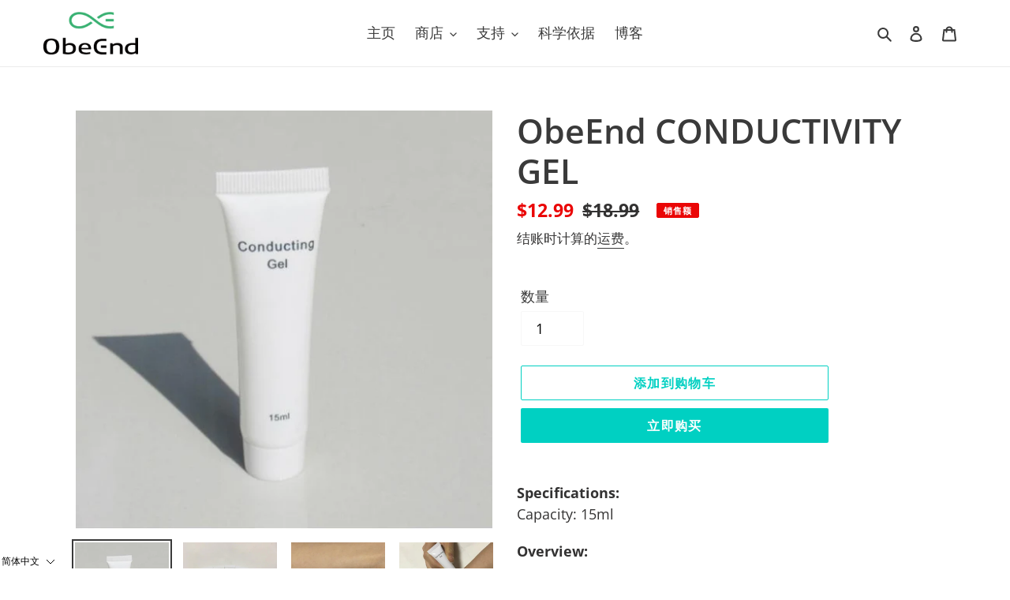

--- FILE ---
content_type: text/html; charset=utf-8
request_url: https://obeend.com/zh/products/obeend-conductivity-gel
body_size: 48069
content:
<!doctype html>
<html class="no-js" lang="zh-CN" >
<head>


  <meta charset="utf-8">
  <meta http-equiv="X-UA-Compatible" content="IE=edge,chrome=1">
  <meta name="viewport" content="width=device-width,initial-scale=1">
  <meta name="theme-color" content="#00d0c2">

  <link rel="preconnect" href="https://cdn.shopify.com" crossorigin>
  <link rel="preconnect" href="https://fonts.shopifycdn.com" crossorigin>
  <link rel="preconnect" href="https://monorail-edge.shopifysvc.com"><link rel="preload" href="//obeend.com/cdn/shop/t/1/assets/theme.css?v=136619971045174987231615792112" as="style">
  <link rel="preload" as="font" href="//obeend.com/cdn/fonts/open_sans/opensans_n6.15aeff3c913c3fe570c19cdfeed14ce10d09fb08.woff2" type="font/woff2" crossorigin>
  <link rel="preload" as="font" href="//obeend.com/cdn/fonts/open_sans/opensans_n4.c32e4d4eca5273f6d4ee95ddf54b5bbb75fc9b61.woff2" type="font/woff2" crossorigin>
  <link rel="preload" as="font" href="//obeend.com/cdn/fonts/open_sans/opensans_n7.a9393be1574ea8606c68f4441806b2711d0d13e4.woff2" type="font/woff2" crossorigin>
  <link rel="preload" href="//obeend.com/cdn/shop/t/1/assets/theme.js?v=20177681164921879581617084411" as="script">
  <link rel="preload" href="//obeend.com/cdn/shop/t/1/assets/lazysizes.js?v=63098554868324070131615792111" as="script"><link rel="canonical" href="https://obeend.com/zh/products/obeend-conductivity-gel"><link rel="shortcut icon" href="//obeend.com/cdn/shop/files/1_32x32.png?v=1625064256" type="image/png"><title>ObeEnd CONDUCTIVITY GEL</title><meta name="description" content="Specifications: Capacity: 15ml Overview: Conductivity Gel for use with EmeTerm devices. We do not recommend sensitive skin users to apply conductivity gel. Tips: Reapply every 2 to 3 hours or when nerve stimulation decreases.  "><!-- /snippets/social-meta-tags.liquid -->


<meta property="og:site_name" content="ObeEnd">
<meta property="og:url" content="https://obeend.com/zh/products/obeend-conductivity-gel">
<meta property="og:title" content="ObeEnd CONDUCTIVITY GEL">
<meta property="og:type" content="product">
<meta property="og:description" content="Specifications: Capacity: 15ml Overview: Conductivity Gel for use with EmeTerm devices. We do not recommend sensitive skin users to apply conductivity gel. Tips: Reapply every 2 to 3 hours or when nerve stimulation decreases.  "><meta property="og:image" content="http://obeend.com/cdn/shop/products/7.jpg?v=1619537053">
  <meta property="og:image:secure_url" content="https://obeend.com/cdn/shop/products/7.jpg?v=1619537053">
  <meta property="og:image:width" content="560">
  <meta property="og:image:height" content="563">
  <meta property="og:price:amount" content="12.99">
  <meta property="og:price:currency" content="USD">



<meta name="twitter:card" content="summary_large_image">
<meta name="twitter:title" content="ObeEnd CONDUCTIVITY GEL">
<meta name="twitter:description" content="Specifications: Capacity: 15ml Overview: Conductivity Gel for use with EmeTerm devices. We do not recommend sensitive skin users to apply conductivity gel. Tips: Reapply every 2 to 3 hours or when nerve stimulation decreases.  ">

  
<style data-shopify>
:root {
    --color-text: #3a3a3a;
    --color-text-rgb: 58, 58, 58;
    --color-body-text: #333232;
    --color-sale-text: #EA0606;
    --color-small-button-text-border: #00d0c2;
    --color-text-field: #ffffff;
    --color-text-field-text: #000000;
    --color-text-field-text-rgb: 0, 0, 0;

    --color-btn-primary: #00d0c2;
    --color-btn-primary-darker: #009d92;
    --color-btn-primary-text: #ffffff;

    --color-blankstate: rgba(51, 50, 50, 0.35);
    --color-blankstate-border: rgba(51, 50, 50, 0.2);
    --color-blankstate-background: rgba(51, 50, 50, 0.1);

    --color-text-focus:#606060;
    --color-overlay-text-focus:#e6e6e6;
    --color-btn-primary-focus:#009d92;
    --color-btn-social-focus:#d2d2d2;
    --color-small-button-text-border-focus:#009d92;
    --predictive-search-focus:#f2f2f2;

    --color-body: #ffffff;
    --color-bg: #ffffff;
    --color-bg-rgb: 255, 255, 255;
    --color-bg-alt: rgba(51, 50, 50, 0.05);
    --color-bg-currency-selector: rgba(51, 50, 50, 0.2);

    --color-overlay-title-text: #ffffff;
    --color-image-overlay: #685858;
    --color-image-overlay-rgb: 104, 88, 88;--opacity-image-overlay: 0.4;--hover-overlay-opacity: 0.8;

    --color-border: #ebebeb;
    --color-border-form: #f7f7f7;
    --color-border-form-darker: #dedede;

    --svg-select-icon: url(//obeend.com/cdn/shop/t/1/assets/ico-select.svg?v=29003672709104678581615792128);
    --slick-img-url: url(//obeend.com/cdn/shop/t/1/assets/ajax-loader.gif?v=41356863302472015721615792109);

    --font-weight-body--bold: 700;
    --font-weight-body--bolder: 700;

    --font-stack-header: "Open Sans", sans-serif;
    --font-style-header: normal;
    --font-weight-header: 600;

    --font-stack-body: "Open Sans", sans-serif;
    --font-style-body: normal;
    --font-weight-body: 400;

    --font-size-header: 32;

    --font-size-base: 18;

    --font-h1-desktop: 43;
    --font-h1-mobile: 40;
    --font-h2-desktop: 24;
    --font-h2-mobile: 22;
    --font-h3-mobile: 24;
    --font-h4-desktop: 21;
    --font-h4-mobile: 19;
    --font-h5-desktop: 18;
    --font-h5-mobile: 16;
    --font-h6-desktop: 17;
    --font-h6-mobile: 15;

    --font-mega-title-large-desktop: 80;

    --font-rich-text-large: 20;
    --font-rich-text-small: 15;

    
--color-video-bg: #f2f2f2;

    
    --global-color-image-loader-primary: rgba(58, 58, 58, 0.06);
    --global-color-image-loader-secondary: rgba(58, 58, 58, 0.12);
  }
</style>


  <style>*,::after,::before{box-sizing:border-box}body{margin:0}body,html{background-color:var(--color-body)}body,button{font-size:calc(var(--font-size-base) * 1px);font-family:var(--font-stack-body);font-style:var(--font-style-body);font-weight:var(--font-weight-body);color:var(--color-text);line-height:1.5}body,button{-webkit-font-smoothing:antialiased;-webkit-text-size-adjust:100%}.border-bottom{border-bottom:1px solid var(--color-border)}.btn--link{background-color:transparent;border:0;margin:0;color:var(--color-text);text-align:left}.text-right{text-align:right}.icon{display:inline-block;width:20px;height:20px;vertical-align:middle;fill:currentColor}.icon__fallback-text,.visually-hidden{position:absolute!important;overflow:hidden;clip:rect(0 0 0 0);height:1px;width:1px;margin:-1px;padding:0;border:0}svg.icon:not(.icon--full-color) circle,svg.icon:not(.icon--full-color) ellipse,svg.icon:not(.icon--full-color) g,svg.icon:not(.icon--full-color) line,svg.icon:not(.icon--full-color) path,svg.icon:not(.icon--full-color) polygon,svg.icon:not(.icon--full-color) polyline,svg.icon:not(.icon--full-color) rect,symbol.icon:not(.icon--full-color) circle,symbol.icon:not(.icon--full-color) ellipse,symbol.icon:not(.icon--full-color) g,symbol.icon:not(.icon--full-color) line,symbol.icon:not(.icon--full-color) path,symbol.icon:not(.icon--full-color) polygon,symbol.icon:not(.icon--full-color) polyline,symbol.icon:not(.icon--full-color) rect{fill:inherit;stroke:inherit}li{list-style:none}.list--inline{padding:0;margin:0}.list--inline>li{display:inline-block;margin-bottom:0;vertical-align:middle}a{color:var(--color-text);text-decoration:none}.h1,.h2,h1,h2{margin:0 0 17.5px;font-family:var(--font-stack-header);font-style:var(--font-style-header);font-weight:var(--font-weight-header);line-height:1.2;overflow-wrap:break-word;word-wrap:break-word}.h1 a,.h2 a,h1 a,h2 a{color:inherit;text-decoration:none;font-weight:inherit}.h1,h1{font-size:calc(((var(--font-h1-desktop))/ (var(--font-size-base))) * 1em);text-transform:none;letter-spacing:0}@media only screen and (max-width:749px){.h1,h1{font-size:calc(((var(--font-h1-mobile))/ (var(--font-size-base))) * 1em)}}.h2,h2{font-size:calc(((var(--font-h2-desktop))/ (var(--font-size-base))) * 1em);text-transform:uppercase;letter-spacing:.1em}@media only screen and (max-width:749px){.h2,h2{font-size:calc(((var(--font-h2-mobile))/ (var(--font-size-base))) * 1em)}}p{color:var(--color-body-text);margin:0 0 19.44444px}@media only screen and (max-width:749px){p{font-size:calc(((var(--font-size-base) - 1)/ (var(--font-size-base))) * 1em)}}p:last-child{margin-bottom:0}@media only screen and (max-width:749px){.small--hide{display:none!important}}.grid{list-style:none;margin:0;padding:0;margin-left:-30px}.grid::after{content:'';display:table;clear:both}@media only screen and (max-width:749px){.grid{margin-left:-22px}}.grid::after{content:'';display:table;clear:both}.grid--no-gutters{margin-left:0}.grid--no-gutters .grid__item{padding-left:0}.grid--table{display:table;table-layout:fixed;width:100%}.grid--table>.grid__item{float:none;display:table-cell;vertical-align:middle}.grid__item{float:left;padding-left:30px;width:100%}@media only screen and (max-width:749px){.grid__item{padding-left:22px}}.grid__item[class*="--push"]{position:relative}@media only screen and (min-width:750px){.medium-up--one-quarter{width:25%}.medium-up--push-one-third{width:33.33%}.medium-up--one-half{width:50%}.medium-up--push-one-third{left:33.33%;position:relative}}.site-header{position:relative;background-color:var(--color-body)}@media only screen and (max-width:749px){.site-header{border-bottom:1px solid var(--color-border)}}@media only screen and (min-width:750px){.site-header{padding:0 55px}.site-header.logo--center{padding-top:30px}}.site-header__logo{margin:15px 0}.logo-align--center .site-header__logo{text-align:center;margin:0 auto}@media only screen and (max-width:749px){.logo-align--center .site-header__logo{text-align:left;margin:15px 0}}@media only screen and (max-width:749px){.site-header__logo{padding-left:22px;text-align:left}.site-header__logo img{margin:0}}.site-header__logo-link{display:inline-block;word-break:break-word}@media only screen and (min-width:750px){.logo-align--center .site-header__logo-link{margin:0 auto}}.site-header__logo-image{display:block}@media only screen and (min-width:750px){.site-header__logo-image{margin:0 auto}}.site-header__logo-image img{width:100%}.site-header__logo-image--centered img{margin:0 auto}.site-header__logo img{display:block}.site-header__icons{position:relative;white-space:nowrap}@media only screen and (max-width:749px){.site-header__icons{width:auto;padding-right:13px}.site-header__icons .btn--link,.site-header__icons .site-header__cart{font-size:calc(((var(--font-size-base))/ (var(--font-size-base))) * 1em)}}.site-header__icons-wrapper{position:relative;display:-webkit-flex;display:-ms-flexbox;display:flex;width:100%;-ms-flex-align:center;-webkit-align-items:center;-moz-align-items:center;-ms-align-items:center;-o-align-items:center;align-items:center;-webkit-justify-content:flex-end;-ms-justify-content:flex-end;justify-content:flex-end}.site-header__account,.site-header__cart,.site-header__search{position:relative}.site-header__search.site-header__icon{display:none}@media only screen and (min-width:1400px){.site-header__search.site-header__icon{display:block}}.site-header__search-toggle{display:block}@media only screen and (min-width:750px){.site-header__account,.site-header__cart{padding:10px 11px}}.site-header__cart-title,.site-header__search-title{position:absolute!important;overflow:hidden;clip:rect(0 0 0 0);height:1px;width:1px;margin:-1px;padding:0;border:0;display:block;vertical-align:middle}.site-header__cart-title{margin-right:3px}.site-header__cart-count{display:flex;align-items:center;justify-content:center;position:absolute;right:.4rem;top:.2rem;font-weight:700;background-color:var(--color-btn-primary);color:var(--color-btn-primary-text);border-radius:50%;min-width:1em;height:1em}.site-header__cart-count span{font-family:HelveticaNeue,"Helvetica Neue",Helvetica,Arial,sans-serif;font-size:calc(11em / 16);line-height:1}@media only screen and (max-width:749px){.site-header__cart-count{top:calc(7em / 16);right:0;border-radius:50%;min-width:calc(19em / 16);height:calc(19em / 16)}}@media only screen and (max-width:749px){.site-header__cart-count span{padding:.25em calc(6em / 16);font-size:12px}}.site-header__menu{display:none}@media only screen and (max-width:749px){.site-header__icon{display:inline-block;vertical-align:middle;padding:10px 11px;margin:0}}@media only screen and (min-width:750px){.site-header__icon .icon-search{margin-right:3px}}.announcement-bar{z-index:10;position:relative;text-align:center;border-bottom:1px solid transparent;padding:2px}.announcement-bar__link{display:block}.announcement-bar__message{display:block;padding:11px 22px;font-size:calc(((16)/ (var(--font-size-base))) * 1em);font-weight:var(--font-weight-header)}@media only screen and (min-width:750px){.announcement-bar__message{padding-left:55px;padding-right:55px}}.site-nav{position:relative;padding:0;text-align:center;margin:25px 0}.site-nav a{padding:3px 10px}.site-nav__link{display:block;white-space:nowrap}.site-nav--centered .site-nav__link{padding-top:0}.site-nav__link .icon-chevron-down{width:calc(8em / 16);height:calc(8em / 16);margin-left:.5rem}.site-nav__label{border-bottom:1px solid transparent}.site-nav__link--active .site-nav__label{border-bottom-color:var(--color-text)}.site-nav__link--button{border:none;background-color:transparent;padding:3px 10px}.site-header__mobile-nav{z-index:11;position:relative;background-color:var(--color-body)}@media only screen and (max-width:749px){.site-header__mobile-nav{display:-webkit-flex;display:-ms-flexbox;display:flex;width:100%;-ms-flex-align:center;-webkit-align-items:center;-moz-align-items:center;-ms-align-items:center;-o-align-items:center;align-items:center}}.mobile-nav--open .icon-close{display:none}.main-content{opacity:0}.main-content .shopify-section{display:none}.main-content .shopify-section:first-child{display:inherit}.critical-hidden{display:none}</style>

  <script>
    window.performance.mark('debut:theme_stylesheet_loaded.start');

    function onLoadStylesheet() {
      performance.mark('debut:theme_stylesheet_loaded.end');
      performance.measure('debut:theme_stylesheet_loaded', 'debut:theme_stylesheet_loaded.start', 'debut:theme_stylesheet_loaded.end');

      var url = "//obeend.com/cdn/shop/t/1/assets/theme.css?v=136619971045174987231615792112";
      var link = document.querySelector('link[href="' + url + '"]');
      link.loaded = true;
      link.dispatchEvent(new Event('load'));
    }
  </script>

  <link rel="stylesheet" href="//obeend.com/cdn/shop/t/1/assets/theme.css?v=136619971045174987231615792112" type="text/css" media="print" onload="this.media='all';onLoadStylesheet()">

  <style>
    @font-face {
  font-family: "Open Sans";
  font-weight: 600;
  font-style: normal;
  font-display: swap;
  src: url("//obeend.com/cdn/fonts/open_sans/opensans_n6.15aeff3c913c3fe570c19cdfeed14ce10d09fb08.woff2") format("woff2"),
       url("//obeend.com/cdn/fonts/open_sans/opensans_n6.14bef14c75f8837a87f70ce22013cb146ee3e9f3.woff") format("woff");
}

    @font-face {
  font-family: "Open Sans";
  font-weight: 400;
  font-style: normal;
  font-display: swap;
  src: url("//obeend.com/cdn/fonts/open_sans/opensans_n4.c32e4d4eca5273f6d4ee95ddf54b5bbb75fc9b61.woff2") format("woff2"),
       url("//obeend.com/cdn/fonts/open_sans/opensans_n4.5f3406f8d94162b37bfa232b486ac93ee892406d.woff") format("woff");
}

    @font-face {
  font-family: "Open Sans";
  font-weight: 700;
  font-style: normal;
  font-display: swap;
  src: url("//obeend.com/cdn/fonts/open_sans/opensans_n7.a9393be1574ea8606c68f4441806b2711d0d13e4.woff2") format("woff2"),
       url("//obeend.com/cdn/fonts/open_sans/opensans_n7.7b8af34a6ebf52beb1a4c1d8c73ad6910ec2e553.woff") format("woff");
}

    @font-face {
  font-family: "Open Sans";
  font-weight: 700;
  font-style: normal;
  font-display: swap;
  src: url("//obeend.com/cdn/fonts/open_sans/opensans_n7.a9393be1574ea8606c68f4441806b2711d0d13e4.woff2") format("woff2"),
       url("//obeend.com/cdn/fonts/open_sans/opensans_n7.7b8af34a6ebf52beb1a4c1d8c73ad6910ec2e553.woff") format("woff");
}

    @font-face {
  font-family: "Open Sans";
  font-weight: 400;
  font-style: italic;
  font-display: swap;
  src: url("//obeend.com/cdn/fonts/open_sans/opensans_i4.6f1d45f7a46916cc95c694aab32ecbf7509cbf33.woff2") format("woff2"),
       url("//obeend.com/cdn/fonts/open_sans/opensans_i4.4efaa52d5a57aa9a57c1556cc2b7465d18839daa.woff") format("woff");
}

    @font-face {
  font-family: "Open Sans";
  font-weight: 700;
  font-style: italic;
  font-display: swap;
  src: url("//obeend.com/cdn/fonts/open_sans/opensans_i7.916ced2e2ce15f7fcd95d196601a15e7b89ee9a4.woff2") format("woff2"),
       url("//obeend.com/cdn/fonts/open_sans/opensans_i7.99a9cff8c86ea65461de497ade3d515a98f8b32a.woff") format("woff");
}

  </style>

  <script>
    var theme = {
      breakpoints: {
        medium: 750,
        large: 990,
        widescreen: 1400
      },
      strings: {
        addToCart: "添加到购物车",
        soldOut: "售罄",
        unavailable: "不可用",
        regularPrice: "常规价格",
        salePrice: "销售价格",
        sale: "销售额",
        fromLowestPrice: "来自 [price]",
        vendor: "供应商",
        showMore: "显示详细信息",
        showLess: "隐藏部分内容",
        searchFor: "搜索",
        addressError: "查找该地址时出错",
        addressNoResults: "未找到该地址的结果",
        addressQueryLimit: "您已超过 Google API 使用限制。考虑升级到\u003ca href=\"https:\/\/developers.google.com\/maps\/premium\/usage-limits\"\u003e高级套餐\u003c\/a\u003e。",
        authError: "对您的 Maps 账户进行身份验证时出现问题。",
        newWindow: "在新窗口中打开。",
        external: "打开外部网站。",
        newWindowExternal: "在新窗口中打开外部网站。",
        removeLabel: "删除 [product]",
        update: "更新",
        quantity: "数量",
        discountedTotal: "折扣总数",
        regularTotal: "常规总额",
        priceColumn: "有关折扣的详细信息，请参阅价格列。",
        quantityMinimumMessage: "数量必须大于或等于 1",
        cartError: "更新购物车时出错。请重试。",
        removedItemMessage: "已从您的购物车删除了 \u003cspan class=\"cart__removed-product-details\"\u003e([quantity]) [link]\u003c\/span\u003e。",
        unitPrice: "单价",
        unitPriceSeparator: "单价",
        oneCartCount: "1 件商品",
        otherCartCount: "[count] 件商品",
        quantityLabel: "数量：[count]",
        products: "产品",
        loading: "正在加载",
        number_of_results: "已收到 [result_number] 件，共 [results_count] 件",
        number_of_results_found: "找到 [results_count] 个结果",
        one_result_found: "找到 1 个结果"
      },
      moneyFormat: "${{amount}}",
      moneyFormatWithCurrency: "${{amount}} USD",
      settings: {
        predictiveSearchEnabled: true,
        predictiveSearchShowPrice: false,
        predictiveSearchShowVendor: false
      },
      stylesheet: "//obeend.com/cdn/shop/t/1/assets/theme.css?v=136619971045174987231615792112"
    }

    document.documentElement.className = document.documentElement.className.replace('no-js', 'js');
  </script><script src="//obeend.com/cdn/shop/t/1/assets/theme.js?v=20177681164921879581617084411" defer="defer"></script>
  <script src="//obeend.com/cdn/shop/t/1/assets/lazysizes.js?v=63098554868324070131615792111" async="async"></script>

  <script type="text/javascript">
    if (window.MSInputMethodContext && document.documentMode) {
      var scripts = document.getElementsByTagName('script')[0];
      var polyfill = document.createElement("script");
      polyfill.defer = true;
      polyfill.src = "//obeend.com/cdn/shop/t/1/assets/ie11CustomProperties.min.js?v=146208399201472936201615792111";

      scripts.parentNode.insertBefore(polyfill, scripts);
    }
  </script>

  <script>window.performance && window.performance.mark && window.performance.mark('shopify.content_for_header.start');</script><meta id="shopify-digital-wallet" name="shopify-digital-wallet" content="/55435952325/digital_wallets/dialog">
<meta name="shopify-checkout-api-token" content="ca96b22dba239c9f4b07f782abaded48">
<meta id="in-context-paypal-metadata" data-shop-id="55435952325" data-venmo-supported="false" data-environment="production" data-locale="zh_CN" data-paypal-v4="true" data-currency="USD">
<link rel="alternate" hreflang="x-default" href="https://obeend.com/products/obeend-conductivity-gel">
<link rel="alternate" hreflang="en" href="https://obeend.com/products/obeend-conductivity-gel">
<link rel="alternate" hreflang="zh-Hans" href="https://obeend.com/zh/products/obeend-conductivity-gel">
<link rel="alternate" hreflang="zh-Hans-US" href="https://obeend.com/zh/products/obeend-conductivity-gel">
<link rel="alternate" hreflang="zh-Hans-CN" href="https://obeend.com/zh-cn/products/obeend-conductivity-gel">
<link rel="alternate" hreflang="zh-Hans-AC" href="https://obeend.com/zh/products/obeend-conductivity-gel">
<link rel="alternate" hreflang="zh-Hans-AD" href="https://obeend.com/zh/products/obeend-conductivity-gel">
<link rel="alternate" hreflang="zh-Hans-AE" href="https://obeend.com/zh/products/obeend-conductivity-gel">
<link rel="alternate" hreflang="zh-Hans-AF" href="https://obeend.com/zh/products/obeend-conductivity-gel">
<link rel="alternate" hreflang="zh-Hans-AG" href="https://obeend.com/zh/products/obeend-conductivity-gel">
<link rel="alternate" hreflang="zh-Hans-AI" href="https://obeend.com/zh/products/obeend-conductivity-gel">
<link rel="alternate" hreflang="zh-Hans-AL" href="https://obeend.com/zh/products/obeend-conductivity-gel">
<link rel="alternate" hreflang="zh-Hans-AM" href="https://obeend.com/zh/products/obeend-conductivity-gel">
<link rel="alternate" hreflang="zh-Hans-AO" href="https://obeend.com/zh/products/obeend-conductivity-gel">
<link rel="alternate" hreflang="zh-Hans-AR" href="https://obeend.com/zh/products/obeend-conductivity-gel">
<link rel="alternate" hreflang="zh-Hans-AT" href="https://obeend.com/zh/products/obeend-conductivity-gel">
<link rel="alternate" hreflang="zh-Hans-AU" href="https://obeend.com/zh/products/obeend-conductivity-gel">
<link rel="alternate" hreflang="zh-Hans-AW" href="https://obeend.com/zh/products/obeend-conductivity-gel">
<link rel="alternate" hreflang="zh-Hans-AX" href="https://obeend.com/zh/products/obeend-conductivity-gel">
<link rel="alternate" hreflang="zh-Hans-AZ" href="https://obeend.com/zh/products/obeend-conductivity-gel">
<link rel="alternate" hreflang="zh-Hans-BA" href="https://obeend.com/zh/products/obeend-conductivity-gel">
<link rel="alternate" hreflang="zh-Hans-BB" href="https://obeend.com/zh/products/obeend-conductivity-gel">
<link rel="alternate" hreflang="zh-Hans-BD" href="https://obeend.com/zh/products/obeend-conductivity-gel">
<link rel="alternate" hreflang="zh-Hans-BE" href="https://obeend.com/zh/products/obeend-conductivity-gel">
<link rel="alternate" hreflang="zh-Hans-BF" href="https://obeend.com/zh/products/obeend-conductivity-gel">
<link rel="alternate" hreflang="zh-Hans-BG" href="https://obeend.com/zh/products/obeend-conductivity-gel">
<link rel="alternate" hreflang="zh-Hans-BH" href="https://obeend.com/zh/products/obeend-conductivity-gel">
<link rel="alternate" hreflang="zh-Hans-BI" href="https://obeend.com/zh/products/obeend-conductivity-gel">
<link rel="alternate" hreflang="zh-Hans-BJ" href="https://obeend.com/zh/products/obeend-conductivity-gel">
<link rel="alternate" hreflang="zh-Hans-BL" href="https://obeend.com/zh/products/obeend-conductivity-gel">
<link rel="alternate" hreflang="zh-Hans-BM" href="https://obeend.com/zh/products/obeend-conductivity-gel">
<link rel="alternate" hreflang="zh-Hans-BN" href="https://obeend.com/zh/products/obeend-conductivity-gel">
<link rel="alternate" hreflang="zh-Hans-BO" href="https://obeend.com/zh/products/obeend-conductivity-gel">
<link rel="alternate" hreflang="zh-Hans-BQ" href="https://obeend.com/zh/products/obeend-conductivity-gel">
<link rel="alternate" hreflang="zh-Hans-BR" href="https://obeend.com/zh/products/obeend-conductivity-gel">
<link rel="alternate" hreflang="zh-Hans-BS" href="https://obeend.com/zh/products/obeend-conductivity-gel">
<link rel="alternate" hreflang="zh-Hans-BT" href="https://obeend.com/zh/products/obeend-conductivity-gel">
<link rel="alternate" hreflang="zh-Hans-BW" href="https://obeend.com/zh/products/obeend-conductivity-gel">
<link rel="alternate" hreflang="zh-Hans-BY" href="https://obeend.com/zh/products/obeend-conductivity-gel">
<link rel="alternate" hreflang="zh-Hans-BZ" href="https://obeend.com/zh/products/obeend-conductivity-gel">
<link rel="alternate" hreflang="zh-Hans-CA" href="https://obeend.com/zh/products/obeend-conductivity-gel">
<link rel="alternate" hreflang="zh-Hans-CC" href="https://obeend.com/zh/products/obeend-conductivity-gel">
<link rel="alternate" hreflang="zh-Hans-CD" href="https://obeend.com/zh/products/obeend-conductivity-gel">
<link rel="alternate" hreflang="zh-Hans-CF" href="https://obeend.com/zh/products/obeend-conductivity-gel">
<link rel="alternate" hreflang="zh-Hans-CG" href="https://obeend.com/zh/products/obeend-conductivity-gel">
<link rel="alternate" hreflang="zh-Hans-CH" href="https://obeend.com/zh/products/obeend-conductivity-gel">
<link rel="alternate" hreflang="zh-Hans-CI" href="https://obeend.com/zh/products/obeend-conductivity-gel">
<link rel="alternate" hreflang="zh-Hans-CK" href="https://obeend.com/zh/products/obeend-conductivity-gel">
<link rel="alternate" hreflang="zh-Hans-CL" href="https://obeend.com/zh/products/obeend-conductivity-gel">
<link rel="alternate" hreflang="zh-Hans-CM" href="https://obeend.com/zh/products/obeend-conductivity-gel">
<link rel="alternate" hreflang="zh-Hans-CO" href="https://obeend.com/zh/products/obeend-conductivity-gel">
<link rel="alternate" hreflang="zh-Hans-CR" href="https://obeend.com/zh/products/obeend-conductivity-gel">
<link rel="alternate" hreflang="zh-Hans-CV" href="https://obeend.com/zh/products/obeend-conductivity-gel">
<link rel="alternate" hreflang="zh-Hans-CW" href="https://obeend.com/zh/products/obeend-conductivity-gel">
<link rel="alternate" hreflang="zh-Hans-CX" href="https://obeend.com/zh/products/obeend-conductivity-gel">
<link rel="alternate" hreflang="zh-Hans-CY" href="https://obeend.com/zh/products/obeend-conductivity-gel">
<link rel="alternate" hreflang="zh-Hans-CZ" href="https://obeend.com/zh/products/obeend-conductivity-gel">
<link rel="alternate" hreflang="zh-Hans-DE" href="https://obeend.com/zh/products/obeend-conductivity-gel">
<link rel="alternate" hreflang="zh-Hans-DJ" href="https://obeend.com/zh/products/obeend-conductivity-gel">
<link rel="alternate" hreflang="zh-Hans-DK" href="https://obeend.com/zh/products/obeend-conductivity-gel">
<link rel="alternate" hreflang="zh-Hans-DM" href="https://obeend.com/zh/products/obeend-conductivity-gel">
<link rel="alternate" hreflang="zh-Hans-DO" href="https://obeend.com/zh/products/obeend-conductivity-gel">
<link rel="alternate" hreflang="zh-Hans-DZ" href="https://obeend.com/zh/products/obeend-conductivity-gel">
<link rel="alternate" hreflang="zh-Hans-EC" href="https://obeend.com/zh/products/obeend-conductivity-gel">
<link rel="alternate" hreflang="zh-Hans-EE" href="https://obeend.com/zh/products/obeend-conductivity-gel">
<link rel="alternate" hreflang="zh-Hans-EG" href="https://obeend.com/zh/products/obeend-conductivity-gel">
<link rel="alternate" hreflang="zh-Hans-EH" href="https://obeend.com/zh/products/obeend-conductivity-gel">
<link rel="alternate" hreflang="zh-Hans-ER" href="https://obeend.com/zh/products/obeend-conductivity-gel">
<link rel="alternate" hreflang="zh-Hans-ES" href="https://obeend.com/zh/products/obeend-conductivity-gel">
<link rel="alternate" hreflang="zh-Hans-ET" href="https://obeend.com/zh/products/obeend-conductivity-gel">
<link rel="alternate" hreflang="zh-Hans-FI" href="https://obeend.com/zh/products/obeend-conductivity-gel">
<link rel="alternate" hreflang="zh-Hans-FJ" href="https://obeend.com/zh/products/obeend-conductivity-gel">
<link rel="alternate" hreflang="zh-Hans-FK" href="https://obeend.com/zh/products/obeend-conductivity-gel">
<link rel="alternate" hreflang="zh-Hans-FO" href="https://obeend.com/zh/products/obeend-conductivity-gel">
<link rel="alternate" hreflang="zh-Hans-FR" href="https://obeend.com/zh/products/obeend-conductivity-gel">
<link rel="alternate" hreflang="zh-Hans-GA" href="https://obeend.com/zh/products/obeend-conductivity-gel">
<link rel="alternate" hreflang="zh-Hans-GB" href="https://obeend.com/zh/products/obeend-conductivity-gel">
<link rel="alternate" hreflang="zh-Hans-GD" href="https://obeend.com/zh/products/obeend-conductivity-gel">
<link rel="alternate" hreflang="zh-Hans-GE" href="https://obeend.com/zh/products/obeend-conductivity-gel">
<link rel="alternate" hreflang="zh-Hans-GF" href="https://obeend.com/zh/products/obeend-conductivity-gel">
<link rel="alternate" hreflang="zh-Hans-GG" href="https://obeend.com/zh/products/obeend-conductivity-gel">
<link rel="alternate" hreflang="zh-Hans-GH" href="https://obeend.com/zh/products/obeend-conductivity-gel">
<link rel="alternate" hreflang="zh-Hans-GI" href="https://obeend.com/zh/products/obeend-conductivity-gel">
<link rel="alternate" hreflang="zh-Hans-GL" href="https://obeend.com/zh/products/obeend-conductivity-gel">
<link rel="alternate" hreflang="zh-Hans-GM" href="https://obeend.com/zh/products/obeend-conductivity-gel">
<link rel="alternate" hreflang="zh-Hans-GN" href="https://obeend.com/zh/products/obeend-conductivity-gel">
<link rel="alternate" hreflang="zh-Hans-GP" href="https://obeend.com/zh/products/obeend-conductivity-gel">
<link rel="alternate" hreflang="zh-Hans-GQ" href="https://obeend.com/zh/products/obeend-conductivity-gel">
<link rel="alternate" hreflang="zh-Hans-GR" href="https://obeend.com/zh/products/obeend-conductivity-gel">
<link rel="alternate" hreflang="zh-Hans-GS" href="https://obeend.com/zh/products/obeend-conductivity-gel">
<link rel="alternate" hreflang="zh-Hans-GT" href="https://obeend.com/zh/products/obeend-conductivity-gel">
<link rel="alternate" hreflang="zh-Hans-GW" href="https://obeend.com/zh/products/obeend-conductivity-gel">
<link rel="alternate" hreflang="zh-Hans-GY" href="https://obeend.com/zh/products/obeend-conductivity-gel">
<link rel="alternate" hreflang="zh-Hans-HK" href="https://obeend.com/zh/products/obeend-conductivity-gel">
<link rel="alternate" hreflang="zh-Hans-HN" href="https://obeend.com/zh/products/obeend-conductivity-gel">
<link rel="alternate" hreflang="zh-Hans-HR" href="https://obeend.com/zh/products/obeend-conductivity-gel">
<link rel="alternate" hreflang="zh-Hans-HT" href="https://obeend.com/zh/products/obeend-conductivity-gel">
<link rel="alternate" hreflang="zh-Hans-HU" href="https://obeend.com/zh/products/obeend-conductivity-gel">
<link rel="alternate" hreflang="zh-Hans-ID" href="https://obeend.com/zh/products/obeend-conductivity-gel">
<link rel="alternate" hreflang="zh-Hans-IE" href="https://obeend.com/zh/products/obeend-conductivity-gel">
<link rel="alternate" hreflang="zh-Hans-IL" href="https://obeend.com/zh/products/obeend-conductivity-gel">
<link rel="alternate" hreflang="zh-Hans-IM" href="https://obeend.com/zh/products/obeend-conductivity-gel">
<link rel="alternate" hreflang="zh-Hans-IN" href="https://obeend.com/zh/products/obeend-conductivity-gel">
<link rel="alternate" hreflang="zh-Hans-IO" href="https://obeend.com/zh/products/obeend-conductivity-gel">
<link rel="alternate" hreflang="zh-Hans-IQ" href="https://obeend.com/zh/products/obeend-conductivity-gel">
<link rel="alternate" hreflang="zh-Hans-IS" href="https://obeend.com/zh/products/obeend-conductivity-gel">
<link rel="alternate" hreflang="zh-Hans-IT" href="https://obeend.com/zh/products/obeend-conductivity-gel">
<link rel="alternate" hreflang="zh-Hans-JE" href="https://obeend.com/zh/products/obeend-conductivity-gel">
<link rel="alternate" hreflang="zh-Hans-JM" href="https://obeend.com/zh/products/obeend-conductivity-gel">
<link rel="alternate" hreflang="zh-Hans-JO" href="https://obeend.com/zh/products/obeend-conductivity-gel">
<link rel="alternate" hreflang="zh-Hans-JP" href="https://obeend.com/zh/products/obeend-conductivity-gel">
<link rel="alternate" hreflang="zh-Hans-KE" href="https://obeend.com/zh/products/obeend-conductivity-gel">
<link rel="alternate" hreflang="zh-Hans-KG" href="https://obeend.com/zh/products/obeend-conductivity-gel">
<link rel="alternate" hreflang="zh-Hans-KH" href="https://obeend.com/zh/products/obeend-conductivity-gel">
<link rel="alternate" hreflang="zh-Hans-KI" href="https://obeend.com/zh/products/obeend-conductivity-gel">
<link rel="alternate" hreflang="zh-Hans-KM" href="https://obeend.com/zh/products/obeend-conductivity-gel">
<link rel="alternate" hreflang="zh-Hans-KN" href="https://obeend.com/zh/products/obeend-conductivity-gel">
<link rel="alternate" hreflang="zh-Hans-KR" href="https://obeend.com/zh/products/obeend-conductivity-gel">
<link rel="alternate" hreflang="zh-Hans-KW" href="https://obeend.com/zh/products/obeend-conductivity-gel">
<link rel="alternate" hreflang="zh-Hans-KY" href="https://obeend.com/zh/products/obeend-conductivity-gel">
<link rel="alternate" hreflang="zh-Hans-KZ" href="https://obeend.com/zh/products/obeend-conductivity-gel">
<link rel="alternate" hreflang="zh-Hans-LA" href="https://obeend.com/zh/products/obeend-conductivity-gel">
<link rel="alternate" hreflang="zh-Hans-LB" href="https://obeend.com/zh/products/obeend-conductivity-gel">
<link rel="alternate" hreflang="zh-Hans-LC" href="https://obeend.com/zh/products/obeend-conductivity-gel">
<link rel="alternate" hreflang="zh-Hans-LI" href="https://obeend.com/zh/products/obeend-conductivity-gel">
<link rel="alternate" hreflang="zh-Hans-LK" href="https://obeend.com/zh/products/obeend-conductivity-gel">
<link rel="alternate" hreflang="zh-Hans-LR" href="https://obeend.com/zh/products/obeend-conductivity-gel">
<link rel="alternate" hreflang="zh-Hans-LS" href="https://obeend.com/zh/products/obeend-conductivity-gel">
<link rel="alternate" hreflang="zh-Hans-LT" href="https://obeend.com/zh/products/obeend-conductivity-gel">
<link rel="alternate" hreflang="zh-Hans-LU" href="https://obeend.com/zh/products/obeend-conductivity-gel">
<link rel="alternate" hreflang="zh-Hans-LV" href="https://obeend.com/zh/products/obeend-conductivity-gel">
<link rel="alternate" hreflang="zh-Hans-LY" href="https://obeend.com/zh/products/obeend-conductivity-gel">
<link rel="alternate" hreflang="zh-Hans-MA" href="https://obeend.com/zh/products/obeend-conductivity-gel">
<link rel="alternate" hreflang="zh-Hans-MC" href="https://obeend.com/zh/products/obeend-conductivity-gel">
<link rel="alternate" hreflang="zh-Hans-MD" href="https://obeend.com/zh/products/obeend-conductivity-gel">
<link rel="alternate" hreflang="zh-Hans-ME" href="https://obeend.com/zh/products/obeend-conductivity-gel">
<link rel="alternate" hreflang="zh-Hans-MF" href="https://obeend.com/zh/products/obeend-conductivity-gel">
<link rel="alternate" hreflang="zh-Hans-MG" href="https://obeend.com/zh/products/obeend-conductivity-gel">
<link rel="alternate" hreflang="zh-Hans-MK" href="https://obeend.com/zh/products/obeend-conductivity-gel">
<link rel="alternate" hreflang="zh-Hans-ML" href="https://obeend.com/zh/products/obeend-conductivity-gel">
<link rel="alternate" hreflang="zh-Hans-MM" href="https://obeend.com/zh/products/obeend-conductivity-gel">
<link rel="alternate" hreflang="zh-Hans-MN" href="https://obeend.com/zh/products/obeend-conductivity-gel">
<link rel="alternate" hreflang="zh-Hans-MO" href="https://obeend.com/zh/products/obeend-conductivity-gel">
<link rel="alternate" hreflang="zh-Hans-MQ" href="https://obeend.com/zh/products/obeend-conductivity-gel">
<link rel="alternate" hreflang="zh-Hans-MR" href="https://obeend.com/zh/products/obeend-conductivity-gel">
<link rel="alternate" hreflang="zh-Hans-MS" href="https://obeend.com/zh/products/obeend-conductivity-gel">
<link rel="alternate" hreflang="zh-Hans-MT" href="https://obeend.com/zh/products/obeend-conductivity-gel">
<link rel="alternate" hreflang="zh-Hans-MU" href="https://obeend.com/zh/products/obeend-conductivity-gel">
<link rel="alternate" hreflang="zh-Hans-MV" href="https://obeend.com/zh/products/obeend-conductivity-gel">
<link rel="alternate" hreflang="zh-Hans-MW" href="https://obeend.com/zh/products/obeend-conductivity-gel">
<link rel="alternate" hreflang="zh-Hans-MX" href="https://obeend.com/zh/products/obeend-conductivity-gel">
<link rel="alternate" hreflang="zh-Hans-MY" href="https://obeend.com/zh/products/obeend-conductivity-gel">
<link rel="alternate" hreflang="zh-Hans-MZ" href="https://obeend.com/zh/products/obeend-conductivity-gel">
<link rel="alternate" hreflang="zh-Hans-NA" href="https://obeend.com/zh/products/obeend-conductivity-gel">
<link rel="alternate" hreflang="zh-Hans-NC" href="https://obeend.com/zh/products/obeend-conductivity-gel">
<link rel="alternate" hreflang="zh-Hans-NE" href="https://obeend.com/zh/products/obeend-conductivity-gel">
<link rel="alternate" hreflang="zh-Hans-NF" href="https://obeend.com/zh/products/obeend-conductivity-gel">
<link rel="alternate" hreflang="zh-Hans-NG" href="https://obeend.com/zh/products/obeend-conductivity-gel">
<link rel="alternate" hreflang="zh-Hans-NI" href="https://obeend.com/zh/products/obeend-conductivity-gel">
<link rel="alternate" hreflang="zh-Hans-NL" href="https://obeend.com/zh/products/obeend-conductivity-gel">
<link rel="alternate" hreflang="zh-Hans-NO" href="https://obeend.com/zh/products/obeend-conductivity-gel">
<link rel="alternate" hreflang="zh-Hans-NP" href="https://obeend.com/zh/products/obeend-conductivity-gel">
<link rel="alternate" hreflang="zh-Hans-NR" href="https://obeend.com/zh/products/obeend-conductivity-gel">
<link rel="alternate" hreflang="zh-Hans-NU" href="https://obeend.com/zh/products/obeend-conductivity-gel">
<link rel="alternate" hreflang="zh-Hans-NZ" href="https://obeend.com/zh/products/obeend-conductivity-gel">
<link rel="alternate" hreflang="zh-Hans-OM" href="https://obeend.com/zh/products/obeend-conductivity-gel">
<link rel="alternate" hreflang="zh-Hans-PA" href="https://obeend.com/zh/products/obeend-conductivity-gel">
<link rel="alternate" hreflang="zh-Hans-PE" href="https://obeend.com/zh/products/obeend-conductivity-gel">
<link rel="alternate" hreflang="zh-Hans-PF" href="https://obeend.com/zh/products/obeend-conductivity-gel">
<link rel="alternate" hreflang="zh-Hans-PG" href="https://obeend.com/zh/products/obeend-conductivity-gel">
<link rel="alternate" hreflang="zh-Hans-PH" href="https://obeend.com/zh/products/obeend-conductivity-gel">
<link rel="alternate" hreflang="zh-Hans-PK" href="https://obeend.com/zh/products/obeend-conductivity-gel">
<link rel="alternate" hreflang="zh-Hans-PL" href="https://obeend.com/zh/products/obeend-conductivity-gel">
<link rel="alternate" hreflang="zh-Hans-PM" href="https://obeend.com/zh/products/obeend-conductivity-gel">
<link rel="alternate" hreflang="zh-Hans-PN" href="https://obeend.com/zh/products/obeend-conductivity-gel">
<link rel="alternate" hreflang="zh-Hans-PS" href="https://obeend.com/zh/products/obeend-conductivity-gel">
<link rel="alternate" hreflang="zh-Hans-PT" href="https://obeend.com/zh/products/obeend-conductivity-gel">
<link rel="alternate" hreflang="zh-Hans-PY" href="https://obeend.com/zh/products/obeend-conductivity-gel">
<link rel="alternate" hreflang="zh-Hans-QA" href="https://obeend.com/zh/products/obeend-conductivity-gel">
<link rel="alternate" hreflang="zh-Hans-RE" href="https://obeend.com/zh/products/obeend-conductivity-gel">
<link rel="alternate" hreflang="zh-Hans-RO" href="https://obeend.com/zh/products/obeend-conductivity-gel">
<link rel="alternate" hreflang="zh-Hans-RS" href="https://obeend.com/zh/products/obeend-conductivity-gel">
<link rel="alternate" hreflang="zh-Hans-RU" href="https://obeend.com/zh/products/obeend-conductivity-gel">
<link rel="alternate" hreflang="zh-Hans-RW" href="https://obeend.com/zh/products/obeend-conductivity-gel">
<link rel="alternate" hreflang="zh-Hans-SA" href="https://obeend.com/zh/products/obeend-conductivity-gel">
<link rel="alternate" hreflang="zh-Hans-SB" href="https://obeend.com/zh/products/obeend-conductivity-gel">
<link rel="alternate" hreflang="zh-Hans-SC" href="https://obeend.com/zh/products/obeend-conductivity-gel">
<link rel="alternate" hreflang="zh-Hans-SD" href="https://obeend.com/zh/products/obeend-conductivity-gel">
<link rel="alternate" hreflang="zh-Hans-SE" href="https://obeend.com/zh/products/obeend-conductivity-gel">
<link rel="alternate" hreflang="zh-Hans-SG" href="https://obeend.com/zh/products/obeend-conductivity-gel">
<link rel="alternate" hreflang="zh-Hans-SH" href="https://obeend.com/zh/products/obeend-conductivity-gel">
<link rel="alternate" hreflang="zh-Hans-SI" href="https://obeend.com/zh/products/obeend-conductivity-gel">
<link rel="alternate" hreflang="zh-Hans-SJ" href="https://obeend.com/zh/products/obeend-conductivity-gel">
<link rel="alternate" hreflang="zh-Hans-SK" href="https://obeend.com/zh/products/obeend-conductivity-gel">
<link rel="alternate" hreflang="zh-Hans-SL" href="https://obeend.com/zh/products/obeend-conductivity-gel">
<link rel="alternate" hreflang="zh-Hans-SM" href="https://obeend.com/zh/products/obeend-conductivity-gel">
<link rel="alternate" hreflang="zh-Hans-SN" href="https://obeend.com/zh/products/obeend-conductivity-gel">
<link rel="alternate" hreflang="zh-Hans-SO" href="https://obeend.com/zh/products/obeend-conductivity-gel">
<link rel="alternate" hreflang="zh-Hans-SR" href="https://obeend.com/zh/products/obeend-conductivity-gel">
<link rel="alternate" hreflang="zh-Hans-SS" href="https://obeend.com/zh/products/obeend-conductivity-gel">
<link rel="alternate" hreflang="zh-Hans-ST" href="https://obeend.com/zh/products/obeend-conductivity-gel">
<link rel="alternate" hreflang="zh-Hans-SV" href="https://obeend.com/zh/products/obeend-conductivity-gel">
<link rel="alternate" hreflang="zh-Hans-SX" href="https://obeend.com/zh/products/obeend-conductivity-gel">
<link rel="alternate" hreflang="zh-Hans-SZ" href="https://obeend.com/zh/products/obeend-conductivity-gel">
<link rel="alternate" hreflang="zh-Hans-TA" href="https://obeend.com/zh/products/obeend-conductivity-gel">
<link rel="alternate" hreflang="zh-Hans-TC" href="https://obeend.com/zh/products/obeend-conductivity-gel">
<link rel="alternate" hreflang="zh-Hans-TD" href="https://obeend.com/zh/products/obeend-conductivity-gel">
<link rel="alternate" hreflang="zh-Hans-TF" href="https://obeend.com/zh/products/obeend-conductivity-gel">
<link rel="alternate" hreflang="zh-Hans-TG" href="https://obeend.com/zh/products/obeend-conductivity-gel">
<link rel="alternate" hreflang="zh-Hans-TH" href="https://obeend.com/zh/products/obeend-conductivity-gel">
<link rel="alternate" hreflang="zh-Hans-TJ" href="https://obeend.com/zh/products/obeend-conductivity-gel">
<link rel="alternate" hreflang="zh-Hans-TK" href="https://obeend.com/zh/products/obeend-conductivity-gel">
<link rel="alternate" hreflang="zh-Hans-TL" href="https://obeend.com/zh/products/obeend-conductivity-gel">
<link rel="alternate" hreflang="zh-Hans-TM" href="https://obeend.com/zh/products/obeend-conductivity-gel">
<link rel="alternate" hreflang="zh-Hans-TN" href="https://obeend.com/zh/products/obeend-conductivity-gel">
<link rel="alternate" hreflang="zh-Hans-TO" href="https://obeend.com/zh/products/obeend-conductivity-gel">
<link rel="alternate" hreflang="zh-Hans-TR" href="https://obeend.com/zh/products/obeend-conductivity-gel">
<link rel="alternate" hreflang="zh-Hans-TT" href="https://obeend.com/zh/products/obeend-conductivity-gel">
<link rel="alternate" hreflang="zh-Hans-TV" href="https://obeend.com/zh/products/obeend-conductivity-gel">
<link rel="alternate" hreflang="zh-Hans-TW" href="https://obeend.com/zh/products/obeend-conductivity-gel">
<link rel="alternate" hreflang="zh-Hans-TZ" href="https://obeend.com/zh/products/obeend-conductivity-gel">
<link rel="alternate" hreflang="zh-Hans-UA" href="https://obeend.com/zh/products/obeend-conductivity-gel">
<link rel="alternate" hreflang="zh-Hans-UG" href="https://obeend.com/zh/products/obeend-conductivity-gel">
<link rel="alternate" hreflang="zh-Hans-UM" href="https://obeend.com/zh/products/obeend-conductivity-gel">
<link rel="alternate" hreflang="zh-Hans-UY" href="https://obeend.com/zh/products/obeend-conductivity-gel">
<link rel="alternate" hreflang="zh-Hans-UZ" href="https://obeend.com/zh/products/obeend-conductivity-gel">
<link rel="alternate" hreflang="zh-Hans-VA" href="https://obeend.com/zh/products/obeend-conductivity-gel">
<link rel="alternate" hreflang="zh-Hans-VC" href="https://obeend.com/zh/products/obeend-conductivity-gel">
<link rel="alternate" hreflang="zh-Hans-VE" href="https://obeend.com/zh/products/obeend-conductivity-gel">
<link rel="alternate" hreflang="zh-Hans-VG" href="https://obeend.com/zh/products/obeend-conductivity-gel">
<link rel="alternate" hreflang="zh-Hans-VN" href="https://obeend.com/zh/products/obeend-conductivity-gel">
<link rel="alternate" hreflang="zh-Hans-VU" href="https://obeend.com/zh/products/obeend-conductivity-gel">
<link rel="alternate" hreflang="zh-Hans-WF" href="https://obeend.com/zh/products/obeend-conductivity-gel">
<link rel="alternate" hreflang="zh-Hans-WS" href="https://obeend.com/zh/products/obeend-conductivity-gel">
<link rel="alternate" hreflang="zh-Hans-XK" href="https://obeend.com/zh/products/obeend-conductivity-gel">
<link rel="alternate" hreflang="zh-Hans-YE" href="https://obeend.com/zh/products/obeend-conductivity-gel">
<link rel="alternate" hreflang="zh-Hans-YT" href="https://obeend.com/zh/products/obeend-conductivity-gel">
<link rel="alternate" hreflang="zh-Hans-ZA" href="https://obeend.com/zh/products/obeend-conductivity-gel">
<link rel="alternate" hreflang="zh-Hans-ZM" href="https://obeend.com/zh/products/obeend-conductivity-gel">
<link rel="alternate" hreflang="zh-Hans-ZW" href="https://obeend.com/zh/products/obeend-conductivity-gel">
<link rel="alternate" type="application/json+oembed" href="https://obeend.com/zh/products/obeend-conductivity-gel.oembed">
<script async="async" src="/checkouts/internal/preloads.js?locale=zh-US"></script>
<script id="shopify-features" type="application/json">{"accessToken":"ca96b22dba239c9f4b07f782abaded48","betas":["rich-media-storefront-analytics"],"domain":"obeend.com","predictiveSearch":true,"shopId":55435952325,"locale":"zh-cn"}</script>
<script>var Shopify = Shopify || {};
Shopify.shop = "obeend.myshopify.com";
Shopify.locale = "zh-CN";
Shopify.currency = {"active":"USD","rate":"1.0"};
Shopify.country = "US";
Shopify.theme = {"name":"Debut","id":120904417477,"schema_name":"Debut","schema_version":"17.12.1","theme_store_id":796,"role":"main"};
Shopify.theme.handle = "null";
Shopify.theme.style = {"id":null,"handle":null};
Shopify.cdnHost = "obeend.com/cdn";
Shopify.routes = Shopify.routes || {};
Shopify.routes.root = "/zh/";</script>
<script type="module">!function(o){(o.Shopify=o.Shopify||{}).modules=!0}(window);</script>
<script>!function(o){function n(){var o=[];function n(){o.push(Array.prototype.slice.apply(arguments))}return n.q=o,n}var t=o.Shopify=o.Shopify||{};t.loadFeatures=n(),t.autoloadFeatures=n()}(window);</script>
<script id="shop-js-analytics" type="application/json">{"pageType":"product"}</script>
<script defer="defer" async type="module" src="//obeend.com/cdn/shopifycloud/shop-js/modules/v2/client.init-shop-cart-sync_BcmfRyNd.zh-CN.esm.js"></script>
<script defer="defer" async type="module" src="//obeend.com/cdn/shopifycloud/shop-js/modules/v2/chunk.common_DgOy3qWa.esm.js"></script>
<script defer="defer" async type="module" src="//obeend.com/cdn/shopifycloud/shop-js/modules/v2/chunk.modal_Da6FCIem.esm.js"></script>
<script type="module">
  await import("//obeend.com/cdn/shopifycloud/shop-js/modules/v2/client.init-shop-cart-sync_BcmfRyNd.zh-CN.esm.js");
await import("//obeend.com/cdn/shopifycloud/shop-js/modules/v2/chunk.common_DgOy3qWa.esm.js");
await import("//obeend.com/cdn/shopifycloud/shop-js/modules/v2/chunk.modal_Da6FCIem.esm.js");

  window.Shopify.SignInWithShop?.initShopCartSync?.({"fedCMEnabled":true,"windoidEnabled":true});

</script>
<script>(function() {
  var isLoaded = false;
  function asyncLoad() {
    if (isLoaded) return;
    isLoaded = true;
    var urls = ["\/\/cdn.shopify.com\/proxy\/5edebb0e4bbe69f9ec0b21473ab4b1680838a7a91e60ea53fcbd29dd4430394c\/api.goaffpro.com\/loader.js?shop=obeend.myshopify.com\u0026sp-cache-control=cHVibGljLCBtYXgtYWdlPTkwMA","https:\/\/static.zotabox.com\/7\/8\/78436901f426cc672326d68993066a30\/widgets.js?shop=obeend.myshopify.com","https:\/\/sp-micro-next.b-cdn.net\/sp-micro.umd.js?shop=obeend.myshopify.com"];
    for (var i = 0; i < urls.length; i++) {
      var s = document.createElement('script');
      s.type = 'text/javascript';
      s.async = true;
      s.src = urls[i];
      var x = document.getElementsByTagName('script')[0];
      x.parentNode.insertBefore(s, x);
    }
  };
  if(window.attachEvent) {
    window.attachEvent('onload', asyncLoad);
  } else {
    window.addEventListener('load', asyncLoad, false);
  }
})();</script>
<script id="__st">var __st={"a":55435952325,"offset":28800,"reqid":"ad5de574-acc0-44bf-b934-234242ff8040-1769900408","pageurl":"obeend.com\/zh\/products\/obeend-conductivity-gel","u":"d44ddbcf7f0e","p":"product","rtyp":"product","rid":6643253412037};</script>
<script>window.ShopifyPaypalV4VisibilityTracking = true;</script>
<script id="captcha-bootstrap">!function(){'use strict';const t='contact',e='account',n='new_comment',o=[[t,t],['blogs',n],['comments',n],[t,'customer']],c=[[e,'customer_login'],[e,'guest_login'],[e,'recover_customer_password'],[e,'create_customer']],r=t=>t.map((([t,e])=>`form[action*='/${t}']:not([data-nocaptcha='true']) input[name='form_type'][value='${e}']`)).join(','),a=t=>()=>t?[...document.querySelectorAll(t)].map((t=>t.form)):[];function s(){const t=[...o],e=r(t);return a(e)}const i='password',u='form_key',d=['recaptcha-v3-token','g-recaptcha-response','h-captcha-response',i],f=()=>{try{return window.sessionStorage}catch{return}},m='__shopify_v',_=t=>t.elements[u];function p(t,e,n=!1){try{const o=window.sessionStorage,c=JSON.parse(o.getItem(e)),{data:r}=function(t){const{data:e,action:n}=t;return t[m]||n?{data:e,action:n}:{data:t,action:n}}(c);for(const[e,n]of Object.entries(r))t.elements[e]&&(t.elements[e].value=n);n&&o.removeItem(e)}catch(o){console.error('form repopulation failed',{error:o})}}const l='form_type',E='cptcha';function T(t){t.dataset[E]=!0}const w=window,h=w.document,L='Shopify',v='ce_forms',y='captcha';let A=!1;((t,e)=>{const n=(g='f06e6c50-85a8-45c8-87d0-21a2b65856fe',I='https://cdn.shopify.com/shopifycloud/storefront-forms-hcaptcha/ce_storefront_forms_captcha_hcaptcha.v1.5.2.iife.js',D={infoText:'受 hCaptcha 保护',privacyText:'隐私',termsText:'条款'},(t,e,n)=>{const o=w[L][v],c=o.bindForm;if(c)return c(t,g,e,D).then(n);var r;o.q.push([[t,g,e,D],n]),r=I,A||(h.body.append(Object.assign(h.createElement('script'),{id:'captcha-provider',async:!0,src:r})),A=!0)});var g,I,D;w[L]=w[L]||{},w[L][v]=w[L][v]||{},w[L][v].q=[],w[L][y]=w[L][y]||{},w[L][y].protect=function(t,e){n(t,void 0,e),T(t)},Object.freeze(w[L][y]),function(t,e,n,w,h,L){const[v,y,A,g]=function(t,e,n){const i=e?o:[],u=t?c:[],d=[...i,...u],f=r(d),m=r(i),_=r(d.filter((([t,e])=>n.includes(e))));return[a(f),a(m),a(_),s()]}(w,h,L),I=t=>{const e=t.target;return e instanceof HTMLFormElement?e:e&&e.form},D=t=>v().includes(t);t.addEventListener('submit',(t=>{const e=I(t);if(!e)return;const n=D(e)&&!e.dataset.hcaptchaBound&&!e.dataset.recaptchaBound,o=_(e),c=g().includes(e)&&(!o||!o.value);(n||c)&&t.preventDefault(),c&&!n&&(function(t){try{if(!f())return;!function(t){const e=f();if(!e)return;const n=_(t);if(!n)return;const o=n.value;o&&e.removeItem(o)}(t);const e=Array.from(Array(32),(()=>Math.random().toString(36)[2])).join('');!function(t,e){_(t)||t.append(Object.assign(document.createElement('input'),{type:'hidden',name:u})),t.elements[u].value=e}(t,e),function(t,e){const n=f();if(!n)return;const o=[...t.querySelectorAll(`input[type='${i}']`)].map((({name:t})=>t)),c=[...d,...o],r={};for(const[a,s]of new FormData(t).entries())c.includes(a)||(r[a]=s);n.setItem(e,JSON.stringify({[m]:1,action:t.action,data:r}))}(t,e)}catch(e){console.error('failed to persist form',e)}}(e),e.submit())}));const S=(t,e)=>{t&&!t.dataset[E]&&(n(t,e.some((e=>e===t))),T(t))};for(const o of['focusin','change'])t.addEventListener(o,(t=>{const e=I(t);D(e)&&S(e,y())}));const B=e.get('form_key'),M=e.get(l),P=B&&M;t.addEventListener('DOMContentLoaded',(()=>{const t=y();if(P)for(const e of t)e.elements[l].value===M&&p(e,B);[...new Set([...A(),...v().filter((t=>'true'===t.dataset.shopifyCaptcha))])].forEach((e=>S(e,t)))}))}(h,new URLSearchParams(w.location.search),n,t,e,['guest_login'])})(!0,!0)}();</script>
<script integrity="sha256-4kQ18oKyAcykRKYeNunJcIwy7WH5gtpwJnB7kiuLZ1E=" data-source-attribution="shopify.loadfeatures" defer="defer" src="//obeend.com/cdn/shopifycloud/storefront/assets/storefront/load_feature-a0a9edcb.js" crossorigin="anonymous"></script>
<script data-source-attribution="shopify.dynamic_checkout.dynamic.init">var Shopify=Shopify||{};Shopify.PaymentButton=Shopify.PaymentButton||{isStorefrontPortableWallets:!0,init:function(){window.Shopify.PaymentButton.init=function(){};var t=document.createElement("script");t.src="https://obeend.com/cdn/shopifycloud/portable-wallets/latest/portable-wallets.zh-cn.js",t.type="module",document.head.appendChild(t)}};
</script>
<script data-source-attribution="shopify.dynamic_checkout.buyer_consent">
  function portableWalletsHideBuyerConsent(e){var t=document.getElementById("shopify-buyer-consent"),n=document.getElementById("shopify-subscription-policy-button");t&&n&&(t.classList.add("hidden"),t.setAttribute("aria-hidden","true"),n.removeEventListener("click",e))}function portableWalletsShowBuyerConsent(e){var t=document.getElementById("shopify-buyer-consent"),n=document.getElementById("shopify-subscription-policy-button");t&&n&&(t.classList.remove("hidden"),t.removeAttribute("aria-hidden"),n.addEventListener("click",e))}window.Shopify?.PaymentButton&&(window.Shopify.PaymentButton.hideBuyerConsent=portableWalletsHideBuyerConsent,window.Shopify.PaymentButton.showBuyerConsent=portableWalletsShowBuyerConsent);
</script>
<script>
  function portableWalletsCleanup(e){e&&e.src&&console.error("Failed to load portable wallets script "+e.src);var t=document.querySelectorAll("shopify-accelerated-checkout .shopify-payment-button__skeleton, shopify-accelerated-checkout-cart .wallet-cart-button__skeleton"),e=document.getElementById("shopify-buyer-consent");for(let e=0;e<t.length;e++)t[e].remove();e&&e.remove()}function portableWalletsNotLoadedAsModule(e){e instanceof ErrorEvent&&"string"==typeof e.message&&e.message.includes("import.meta")&&"string"==typeof e.filename&&e.filename.includes("portable-wallets")&&(window.removeEventListener("error",portableWalletsNotLoadedAsModule),window.Shopify.PaymentButton.failedToLoad=e,"loading"===document.readyState?document.addEventListener("DOMContentLoaded",window.Shopify.PaymentButton.init):window.Shopify.PaymentButton.init())}window.addEventListener("error",portableWalletsNotLoadedAsModule);
</script>

<script type="module" src="https://obeend.com/cdn/shopifycloud/portable-wallets/latest/portable-wallets.zh-cn.js" onError="portableWalletsCleanup(this)" crossorigin="anonymous"></script>
<script nomodule>
  document.addEventListener("DOMContentLoaded", portableWalletsCleanup);
</script>

<link id="shopify-accelerated-checkout-styles" rel="stylesheet" media="screen" href="https://obeend.com/cdn/shopifycloud/portable-wallets/latest/accelerated-checkout-backwards-compat.css" crossorigin="anonymous">
<style id="shopify-accelerated-checkout-cart">
        #shopify-buyer-consent {
  margin-top: 1em;
  display: inline-block;
  width: 100%;
}

#shopify-buyer-consent.hidden {
  display: none;
}

#shopify-subscription-policy-button {
  background: none;
  border: none;
  padding: 0;
  text-decoration: underline;
  font-size: inherit;
  cursor: pointer;
}

#shopify-subscription-policy-button::before {
  box-shadow: none;
}

      </style>

<script>window.performance && window.performance.mark && window.performance.mark('shopify.content_for_header.end');</script>
 

<script>window.__pagefly_analytics_settings__={"acceptTracking":false};</script>
 <link href="https://monorail-edge.shopifysvc.com" rel="dns-prefetch">
<script>(function(){if ("sendBeacon" in navigator && "performance" in window) {try {var session_token_from_headers = performance.getEntriesByType('navigation')[0].serverTiming.find(x => x.name == '_s').description;} catch {var session_token_from_headers = undefined;}var session_cookie_matches = document.cookie.match(/_shopify_s=([^;]*)/);var session_token_from_cookie = session_cookie_matches && session_cookie_matches.length === 2 ? session_cookie_matches[1] : "";var session_token = session_token_from_headers || session_token_from_cookie || "";function handle_abandonment_event(e) {var entries = performance.getEntries().filter(function(entry) {return /monorail-edge.shopifysvc.com/.test(entry.name);});if (!window.abandonment_tracked && entries.length === 0) {window.abandonment_tracked = true;var currentMs = Date.now();var navigation_start = performance.timing.navigationStart;var payload = {shop_id: 55435952325,url: window.location.href,navigation_start,duration: currentMs - navigation_start,session_token,page_type: "product"};window.navigator.sendBeacon("https://monorail-edge.shopifysvc.com/v1/produce", JSON.stringify({schema_id: "online_store_buyer_site_abandonment/1.1",payload: payload,metadata: {event_created_at_ms: currentMs,event_sent_at_ms: currentMs}}));}}window.addEventListener('pagehide', handle_abandonment_event);}}());</script>
<script id="web-pixels-manager-setup">(function e(e,d,r,n,o){if(void 0===o&&(o={}),!Boolean(null===(a=null===(i=window.Shopify)||void 0===i?void 0:i.analytics)||void 0===a?void 0:a.replayQueue)){var i,a;window.Shopify=window.Shopify||{};var t=window.Shopify;t.analytics=t.analytics||{};var s=t.analytics;s.replayQueue=[],s.publish=function(e,d,r){return s.replayQueue.push([e,d,r]),!0};try{self.performance.mark("wpm:start")}catch(e){}var l=function(){var e={modern:/Edge?\/(1{2}[4-9]|1[2-9]\d|[2-9]\d{2}|\d{4,})\.\d+(\.\d+|)|Firefox\/(1{2}[4-9]|1[2-9]\d|[2-9]\d{2}|\d{4,})\.\d+(\.\d+|)|Chrom(ium|e)\/(9{2}|\d{3,})\.\d+(\.\d+|)|(Maci|X1{2}).+ Version\/(15\.\d+|(1[6-9]|[2-9]\d|\d{3,})\.\d+)([,.]\d+|)( \(\w+\)|)( Mobile\/\w+|) Safari\/|Chrome.+OPR\/(9{2}|\d{3,})\.\d+\.\d+|(CPU[ +]OS|iPhone[ +]OS|CPU[ +]iPhone|CPU IPhone OS|CPU iPad OS)[ +]+(15[._]\d+|(1[6-9]|[2-9]\d|\d{3,})[._]\d+)([._]\d+|)|Android:?[ /-](13[3-9]|1[4-9]\d|[2-9]\d{2}|\d{4,})(\.\d+|)(\.\d+|)|Android.+Firefox\/(13[5-9]|1[4-9]\d|[2-9]\d{2}|\d{4,})\.\d+(\.\d+|)|Android.+Chrom(ium|e)\/(13[3-9]|1[4-9]\d|[2-9]\d{2}|\d{4,})\.\d+(\.\d+|)|SamsungBrowser\/([2-9]\d|\d{3,})\.\d+/,legacy:/Edge?\/(1[6-9]|[2-9]\d|\d{3,})\.\d+(\.\d+|)|Firefox\/(5[4-9]|[6-9]\d|\d{3,})\.\d+(\.\d+|)|Chrom(ium|e)\/(5[1-9]|[6-9]\d|\d{3,})\.\d+(\.\d+|)([\d.]+$|.*Safari\/(?![\d.]+ Edge\/[\d.]+$))|(Maci|X1{2}).+ Version\/(10\.\d+|(1[1-9]|[2-9]\d|\d{3,})\.\d+)([,.]\d+|)( \(\w+\)|)( Mobile\/\w+|) Safari\/|Chrome.+OPR\/(3[89]|[4-9]\d|\d{3,})\.\d+\.\d+|(CPU[ +]OS|iPhone[ +]OS|CPU[ +]iPhone|CPU IPhone OS|CPU iPad OS)[ +]+(10[._]\d+|(1[1-9]|[2-9]\d|\d{3,})[._]\d+)([._]\d+|)|Android:?[ /-](13[3-9]|1[4-9]\d|[2-9]\d{2}|\d{4,})(\.\d+|)(\.\d+|)|Mobile Safari.+OPR\/([89]\d|\d{3,})\.\d+\.\d+|Android.+Firefox\/(13[5-9]|1[4-9]\d|[2-9]\d{2}|\d{4,})\.\d+(\.\d+|)|Android.+Chrom(ium|e)\/(13[3-9]|1[4-9]\d|[2-9]\d{2}|\d{4,})\.\d+(\.\d+|)|Android.+(UC? ?Browser|UCWEB|U3)[ /]?(15\.([5-9]|\d{2,})|(1[6-9]|[2-9]\d|\d{3,})\.\d+)\.\d+|SamsungBrowser\/(5\.\d+|([6-9]|\d{2,})\.\d+)|Android.+MQ{2}Browser\/(14(\.(9|\d{2,})|)|(1[5-9]|[2-9]\d|\d{3,})(\.\d+|))(\.\d+|)|K[Aa][Ii]OS\/(3\.\d+|([4-9]|\d{2,})\.\d+)(\.\d+|)/},d=e.modern,r=e.legacy,n=navigator.userAgent;return n.match(d)?"modern":n.match(r)?"legacy":"unknown"}(),u="modern"===l?"modern":"legacy",c=(null!=n?n:{modern:"",legacy:""})[u],f=function(e){return[e.baseUrl,"/wpm","/b",e.hashVersion,"modern"===e.buildTarget?"m":"l",".js"].join("")}({baseUrl:d,hashVersion:r,buildTarget:u}),m=function(e){var d=e.version,r=e.bundleTarget,n=e.surface,o=e.pageUrl,i=e.monorailEndpoint;return{emit:function(e){var a=e.status,t=e.errorMsg,s=(new Date).getTime(),l=JSON.stringify({metadata:{event_sent_at_ms:s},events:[{schema_id:"web_pixels_manager_load/3.1",payload:{version:d,bundle_target:r,page_url:o,status:a,surface:n,error_msg:t},metadata:{event_created_at_ms:s}}]});if(!i)return console&&console.warn&&console.warn("[Web Pixels Manager] No Monorail endpoint provided, skipping logging."),!1;try{return self.navigator.sendBeacon.bind(self.navigator)(i,l)}catch(e){}var u=new XMLHttpRequest;try{return u.open("POST",i,!0),u.setRequestHeader("Content-Type","text/plain"),u.send(l),!0}catch(e){return console&&console.warn&&console.warn("[Web Pixels Manager] Got an unhandled error while logging to Monorail."),!1}}}}({version:r,bundleTarget:l,surface:e.surface,pageUrl:self.location.href,monorailEndpoint:e.monorailEndpoint});try{o.browserTarget=l,function(e){var d=e.src,r=e.async,n=void 0===r||r,o=e.onload,i=e.onerror,a=e.sri,t=e.scriptDataAttributes,s=void 0===t?{}:t,l=document.createElement("script"),u=document.querySelector("head"),c=document.querySelector("body");if(l.async=n,l.src=d,a&&(l.integrity=a,l.crossOrigin="anonymous"),s)for(var f in s)if(Object.prototype.hasOwnProperty.call(s,f))try{l.dataset[f]=s[f]}catch(e){}if(o&&l.addEventListener("load",o),i&&l.addEventListener("error",i),u)u.appendChild(l);else{if(!c)throw new Error("Did not find a head or body element to append the script");c.appendChild(l)}}({src:f,async:!0,onload:function(){if(!function(){var e,d;return Boolean(null===(d=null===(e=window.Shopify)||void 0===e?void 0:e.analytics)||void 0===d?void 0:d.initialized)}()){var d=window.webPixelsManager.init(e)||void 0;if(d){var r=window.Shopify.analytics;r.replayQueue.forEach((function(e){var r=e[0],n=e[1],o=e[2];d.publishCustomEvent(r,n,o)})),r.replayQueue=[],r.publish=d.publishCustomEvent,r.visitor=d.visitor,r.initialized=!0}}},onerror:function(){return m.emit({status:"failed",errorMsg:"".concat(f," has failed to load")})},sri:function(e){var d=/^sha384-[A-Za-z0-9+/=]+$/;return"string"==typeof e&&d.test(e)}(c)?c:"",scriptDataAttributes:o}),m.emit({status:"loading"})}catch(e){m.emit({status:"failed",errorMsg:(null==e?void 0:e.message)||"Unknown error"})}}})({shopId: 55435952325,storefrontBaseUrl: "https://obeend.com",extensionsBaseUrl: "https://extensions.shopifycdn.com/cdn/shopifycloud/web-pixels-manager",monorailEndpoint: "https://monorail-edge.shopifysvc.com/unstable/produce_batch",surface: "storefront-renderer",enabledBetaFlags: ["2dca8a86"],webPixelsConfigList: [{"id":"1111851205","configuration":"{\"shop\":\"obeend.myshopify.com\",\"cookie_duration\":\"604800\"}","eventPayloadVersion":"v1","runtimeContext":"STRICT","scriptVersion":"a2e7513c3708f34b1f617d7ce88f9697","type":"APP","apiClientId":2744533,"privacyPurposes":["ANALYTICS","MARKETING"],"dataSharingAdjustments":{"protectedCustomerApprovalScopes":["read_customer_address","read_customer_email","read_customer_name","read_customer_personal_data","read_customer_phone"]}},{"id":"1001619653","configuration":"{\"backendUrl\":\"https:\\\/\\\/api.salespop.com\",\"shopifyDomain\":\"obeend.myshopify.com\"}","eventPayloadVersion":"v1","runtimeContext":"STRICT","scriptVersion":"bb83dd074d22fef7d4e3cfe7cac23089","type":"APP","apiClientId":1869884,"privacyPurposes":["ANALYTICS"],"dataSharingAdjustments":{"protectedCustomerApprovalScopes":["read_customer_address","read_customer_name","read_customer_personal_data"]}},{"id":"shopify-app-pixel","configuration":"{}","eventPayloadVersion":"v1","runtimeContext":"STRICT","scriptVersion":"0450","apiClientId":"shopify-pixel","type":"APP","privacyPurposes":["ANALYTICS","MARKETING"]},{"id":"shopify-custom-pixel","eventPayloadVersion":"v1","runtimeContext":"LAX","scriptVersion":"0450","apiClientId":"shopify-pixel","type":"CUSTOM","privacyPurposes":["ANALYTICS","MARKETING"]}],isMerchantRequest: false,initData: {"shop":{"name":"ObeEnd","paymentSettings":{"currencyCode":"USD"},"myshopifyDomain":"obeend.myshopify.com","countryCode":"CN","storefrontUrl":"https:\/\/obeend.com\/zh"},"customer":null,"cart":null,"checkout":null,"productVariants":[{"price":{"amount":12.99,"currencyCode":"USD"},"product":{"title":"ObeEnd CONDUCTIVITY GEL","vendor":"ObeEnd","id":"6643253412037","untranslatedTitle":"ObeEnd CONDUCTIVITY GEL","url":"\/zh\/products\/obeend-conductivity-gel","type":""},"id":"39669754953925","image":{"src":"\/\/obeend.com\/cdn\/shop\/products\/7.jpg?v=1619537053"},"sku":"","title":"Default Title","untranslatedTitle":"Default Title"}],"purchasingCompany":null},},"https://obeend.com/cdn","1d2a099fw23dfb22ep557258f5m7a2edbae",{"modern":"","legacy":""},{"shopId":"55435952325","storefrontBaseUrl":"https:\/\/obeend.com","extensionBaseUrl":"https:\/\/extensions.shopifycdn.com\/cdn\/shopifycloud\/web-pixels-manager","surface":"storefront-renderer","enabledBetaFlags":"[\"2dca8a86\"]","isMerchantRequest":"false","hashVersion":"1d2a099fw23dfb22ep557258f5m7a2edbae","publish":"custom","events":"[[\"page_viewed\",{}],[\"product_viewed\",{\"productVariant\":{\"price\":{\"amount\":12.99,\"currencyCode\":\"USD\"},\"product\":{\"title\":\"ObeEnd CONDUCTIVITY GEL\",\"vendor\":\"ObeEnd\",\"id\":\"6643253412037\",\"untranslatedTitle\":\"ObeEnd CONDUCTIVITY GEL\",\"url\":\"\/zh\/products\/obeend-conductivity-gel\",\"type\":\"\"},\"id\":\"39669754953925\",\"image\":{\"src\":\"\/\/obeend.com\/cdn\/shop\/products\/7.jpg?v=1619537053\"},\"sku\":\"\",\"title\":\"Default Title\",\"untranslatedTitle\":\"Default Title\"}}]]"});</script><script>
  window.ShopifyAnalytics = window.ShopifyAnalytics || {};
  window.ShopifyAnalytics.meta = window.ShopifyAnalytics.meta || {};
  window.ShopifyAnalytics.meta.currency = 'USD';
  var meta = {"product":{"id":6643253412037,"gid":"gid:\/\/shopify\/Product\/6643253412037","vendor":"ObeEnd","type":"","handle":"obeend-conductivity-gel","variants":[{"id":39669754953925,"price":1299,"name":"ObeEnd CONDUCTIVITY GEL","public_title":null,"sku":""}],"remote":false},"page":{"pageType":"product","resourceType":"product","resourceId":6643253412037,"requestId":"ad5de574-acc0-44bf-b934-234242ff8040-1769900408"}};
  for (var attr in meta) {
    window.ShopifyAnalytics.meta[attr] = meta[attr];
  }
</script>
<script class="analytics">
  (function () {
    var customDocumentWrite = function(content) {
      var jquery = null;

      if (window.jQuery) {
        jquery = window.jQuery;
      } else if (window.Checkout && window.Checkout.$) {
        jquery = window.Checkout.$;
      }

      if (jquery) {
        jquery('body').append(content);
      }
    };

    var hasLoggedConversion = function(token) {
      if (token) {
        return document.cookie.indexOf('loggedConversion=' + token) !== -1;
      }
      return false;
    }

    var setCookieIfConversion = function(token) {
      if (token) {
        var twoMonthsFromNow = new Date(Date.now());
        twoMonthsFromNow.setMonth(twoMonthsFromNow.getMonth() + 2);

        document.cookie = 'loggedConversion=' + token + '; expires=' + twoMonthsFromNow;
      }
    }

    var trekkie = window.ShopifyAnalytics.lib = window.trekkie = window.trekkie || [];
    if (trekkie.integrations) {
      return;
    }
    trekkie.methods = [
      'identify',
      'page',
      'ready',
      'track',
      'trackForm',
      'trackLink'
    ];
    trekkie.factory = function(method) {
      return function() {
        var args = Array.prototype.slice.call(arguments);
        args.unshift(method);
        trekkie.push(args);
        return trekkie;
      };
    };
    for (var i = 0; i < trekkie.methods.length; i++) {
      var key = trekkie.methods[i];
      trekkie[key] = trekkie.factory(key);
    }
    trekkie.load = function(config) {
      trekkie.config = config || {};
      trekkie.config.initialDocumentCookie = document.cookie;
      var first = document.getElementsByTagName('script')[0];
      var script = document.createElement('script');
      script.type = 'text/javascript';
      script.onerror = function(e) {
        var scriptFallback = document.createElement('script');
        scriptFallback.type = 'text/javascript';
        scriptFallback.onerror = function(error) {
                var Monorail = {
      produce: function produce(monorailDomain, schemaId, payload) {
        var currentMs = new Date().getTime();
        var event = {
          schema_id: schemaId,
          payload: payload,
          metadata: {
            event_created_at_ms: currentMs,
            event_sent_at_ms: currentMs
          }
        };
        return Monorail.sendRequest("https://" + monorailDomain + "/v1/produce", JSON.stringify(event));
      },
      sendRequest: function sendRequest(endpointUrl, payload) {
        // Try the sendBeacon API
        if (window && window.navigator && typeof window.navigator.sendBeacon === 'function' && typeof window.Blob === 'function' && !Monorail.isIos12()) {
          var blobData = new window.Blob([payload], {
            type: 'text/plain'
          });

          if (window.navigator.sendBeacon(endpointUrl, blobData)) {
            return true;
          } // sendBeacon was not successful

        } // XHR beacon

        var xhr = new XMLHttpRequest();

        try {
          xhr.open('POST', endpointUrl);
          xhr.setRequestHeader('Content-Type', 'text/plain');
          xhr.send(payload);
        } catch (e) {
          console.log(e);
        }

        return false;
      },
      isIos12: function isIos12() {
        return window.navigator.userAgent.lastIndexOf('iPhone; CPU iPhone OS 12_') !== -1 || window.navigator.userAgent.lastIndexOf('iPad; CPU OS 12_') !== -1;
      }
    };
    Monorail.produce('monorail-edge.shopifysvc.com',
      'trekkie_storefront_load_errors/1.1',
      {shop_id: 55435952325,
      theme_id: 120904417477,
      app_name: "storefront",
      context_url: window.location.href,
      source_url: "//obeend.com/cdn/s/trekkie.storefront.c59ea00e0474b293ae6629561379568a2d7c4bba.min.js"});

        };
        scriptFallback.async = true;
        scriptFallback.src = '//obeend.com/cdn/s/trekkie.storefront.c59ea00e0474b293ae6629561379568a2d7c4bba.min.js';
        first.parentNode.insertBefore(scriptFallback, first);
      };
      script.async = true;
      script.src = '//obeend.com/cdn/s/trekkie.storefront.c59ea00e0474b293ae6629561379568a2d7c4bba.min.js';
      first.parentNode.insertBefore(script, first);
    };
    trekkie.load(
      {"Trekkie":{"appName":"storefront","development":false,"defaultAttributes":{"shopId":55435952325,"isMerchantRequest":null,"themeId":120904417477,"themeCityHash":"9913397531848772168","contentLanguage":"zh-CN","currency":"USD","eventMetadataId":"aa67908e-ae01-43ff-8117-8417ab2ce18e"},"isServerSideCookieWritingEnabled":true,"monorailRegion":"shop_domain","enabledBetaFlags":["65f19447","b5387b81"]},"Session Attribution":{},"S2S":{"facebookCapiEnabled":false,"source":"trekkie-storefront-renderer","apiClientId":580111}}
    );

    var loaded = false;
    trekkie.ready(function() {
      if (loaded) return;
      loaded = true;

      window.ShopifyAnalytics.lib = window.trekkie;

      var originalDocumentWrite = document.write;
      document.write = customDocumentWrite;
      try { window.ShopifyAnalytics.merchantGoogleAnalytics.call(this); } catch(error) {};
      document.write = originalDocumentWrite;

      window.ShopifyAnalytics.lib.page(null,{"pageType":"product","resourceType":"product","resourceId":6643253412037,"requestId":"ad5de574-acc0-44bf-b934-234242ff8040-1769900408","shopifyEmitted":true});

      var match = window.location.pathname.match(/checkouts\/(.+)\/(thank_you|post_purchase)/)
      var token = match? match[1]: undefined;
      if (!hasLoggedConversion(token)) {
        setCookieIfConversion(token);
        window.ShopifyAnalytics.lib.track("Viewed Product",{"currency":"USD","variantId":39669754953925,"productId":6643253412037,"productGid":"gid:\/\/shopify\/Product\/6643253412037","name":"ObeEnd CONDUCTIVITY GEL","price":"12.99","sku":"","brand":"ObeEnd","variant":null,"category":"","nonInteraction":true,"remote":false},undefined,undefined,{"shopifyEmitted":true});
      window.ShopifyAnalytics.lib.track("monorail:\/\/trekkie_storefront_viewed_product\/1.1",{"currency":"USD","variantId":39669754953925,"productId":6643253412037,"productGid":"gid:\/\/shopify\/Product\/6643253412037","name":"ObeEnd CONDUCTIVITY GEL","price":"12.99","sku":"","brand":"ObeEnd","variant":null,"category":"","nonInteraction":true,"remote":false,"referer":"https:\/\/obeend.com\/zh\/products\/obeend-conductivity-gel"});
      }
    });


        var eventsListenerScript = document.createElement('script');
        eventsListenerScript.async = true;
        eventsListenerScript.src = "//obeend.com/cdn/shopifycloud/storefront/assets/shop_events_listener-3da45d37.js";
        document.getElementsByTagName('head')[0].appendChild(eventsListenerScript);

})();</script>
<script
  defer
  src="https://obeend.com/cdn/shopifycloud/perf-kit/shopify-perf-kit-3.1.0.min.js"
  data-application="storefront-renderer"
  data-shop-id="55435952325"
  data-render-region="gcp-us-central1"
  data-page-type="product"
  data-theme-instance-id="120904417477"
  data-theme-name="Debut"
  data-theme-version="17.12.1"
  data-monorail-region="shop_domain"
  data-resource-timing-sampling-rate="10"
  data-shs="true"
  data-shs-beacon="true"
  data-shs-export-with-fetch="true"
  data-shs-logs-sample-rate="1"
  data-shs-beacon-endpoint="https://obeend.com/api/collect"
></script>
</head> 

<body class="template-product">

  <a class="in-page-link visually-hidden skip-link" href="#MainContent">跳到内容</a><style data-shopify>

  .cart-popup {
    box-shadow: 1px 1px 10px 2px rgba(235, 235, 235, 0.5);
  }</style><div class="cart-popup-wrapper cart-popup-wrapper--hidden critical-hidden" role="dialog" aria-modal="true" aria-labelledby="CartPopupHeading" data-cart-popup-wrapper>
  <div class="cart-popup" data-cart-popup tabindex="-1">
    <div class="cart-popup__header">
      <h2 id="CartPopupHeading" class="cart-popup__heading">已添加到购物车</h2>
      <button class="cart-popup__close" aria-label="关闭" data-cart-popup-close><svg aria-hidden="true" focusable="false" role="presentation" class="icon icon-close" viewBox="0 0 40 40"><path d="M23.868 20.015L39.117 4.78c1.11-1.108 1.11-2.77 0-3.877-1.109-1.108-2.773-1.108-3.882 0L19.986 16.137 4.737.904C3.628-.204 1.965-.204.856.904c-1.11 1.108-1.11 2.77 0 3.877l15.249 15.234L.855 35.248c-1.108 1.108-1.108 2.77 0 3.877.555.554 1.248.831 1.942.831s1.386-.277 1.94-.83l15.25-15.234 15.248 15.233c.555.554 1.248.831 1.941.831s1.387-.277 1.941-.83c1.11-1.109 1.11-2.77 0-3.878L23.868 20.015z" class="layer"/></svg></button>
    </div>
    <div class="cart-popup-item">
      <div class="cart-popup-item__image-wrapper hide" data-cart-popup-image-wrapper data-image-loading-animation></div>
      <div class="cart-popup-item__description">
        <div>
          <h3 class="cart-popup-item__title" data-cart-popup-title></h3>
          <ul class="product-details" aria-label="产品详细信息" data-cart-popup-product-details></ul>
        </div>
        <div class="cart-popup-item__quantity">
          <span class="visually-hidden" data-cart-popup-quantity-label></span>
          <span aria-hidden="true">数量:</span>
          <span aria-hidden="true" data-cart-popup-quantity></span>
        </div>
      </div>
    </div>

    <a href="/zh/cart" class="cart-popup__cta-link btn btn--secondary-accent">
      查看购物车 (<span data-cart-popup-cart-quantity></span>)
    </a>

    <div class="cart-popup__dismiss">
      <button class="cart-popup__dismiss-button text-link text-link--accent" data-cart-popup-dismiss>
        继续购物
      </button>
    </div>
  </div>
</div>

<div id="shopify-section-header" class="shopify-section">

<div id="SearchDrawer" class="search-bar drawer drawer--top critical-hidden" role="dialog" aria-modal="true" aria-label="搜索" data-predictive-search-drawer>
  <div class="search-bar__interior">
    <div class="search-form__container" data-search-form-container>
      <form class="search-form search-bar__form" action="/zh/search" method="get" role="search">
        <div class="search-form__input-wrapper">
          <input
            type="text"
            name="q"
            placeholder="搜索"
            role="combobox"
            aria-autocomplete="list"
            aria-owns="predictive-search-results"
            aria-expanded="false"
            aria-label="搜索"
            aria-haspopup="listbox"
            class="search-form__input search-bar__input"
            data-predictive-search-drawer-input
            data-base-url="/zh/search"
          />
          <input type="hidden" name="options[prefix]" value="last" aria-hidden="true" />
          <div class="predictive-search-wrapper predictive-search-wrapper--drawer" data-predictive-search-mount="drawer"></div>
        </div>

        <button class="search-bar__submit search-form__submit"
          type="submit"
          data-search-form-submit>
          <svg aria-hidden="true" focusable="false" role="presentation" class="icon icon-search" viewBox="0 0 37 40"><path d="M35.6 36l-9.8-9.8c4.1-5.4 3.6-13.2-1.3-18.1-5.4-5.4-14.2-5.4-19.7 0-5.4 5.4-5.4 14.2 0 19.7 2.6 2.6 6.1 4.1 9.8 4.1 3 0 5.9-1 8.3-2.8l9.8 9.8c.4.4.9.6 1.4.6s1-.2 1.4-.6c.9-.9.9-2.1.1-2.9zm-20.9-8.2c-2.6 0-5.1-1-7-2.9-3.9-3.9-3.9-10.1 0-14C9.6 9 12.2 8 14.7 8s5.1 1 7 2.9c3.9 3.9 3.9 10.1 0 14-1.9 1.9-4.4 2.9-7 2.9z"/></svg>
          <span class="icon__fallback-text">提交</span>
        </button>
      </form>

      <div class="search-bar__actions">
        <button type="button" class="btn--link search-bar__close js-drawer-close">
          <svg aria-hidden="true" focusable="false" role="presentation" class="icon icon-close" viewBox="0 0 40 40"><path d="M23.868 20.015L39.117 4.78c1.11-1.108 1.11-2.77 0-3.877-1.109-1.108-2.773-1.108-3.882 0L19.986 16.137 4.737.904C3.628-.204 1.965-.204.856.904c-1.11 1.108-1.11 2.77 0 3.877l15.249 15.234L.855 35.248c-1.108 1.108-1.108 2.77 0 3.877.555.554 1.248.831 1.942.831s1.386-.277 1.94-.83l15.25-15.234 15.248 15.233c.555.554 1.248.831 1.941.831s1.387-.277 1.941-.83c1.11-1.109 1.11-2.77 0-3.878L23.868 20.015z" class="layer"/></svg>
          <span class="icon__fallback-text">关闭搜索</span>
        </button>
      </div>
    </div>
  </div>
</div>


<div data-section-id="header" data-section-type="header-section" data-header-section>
  

  <header class="site-header border-bottom logo--left" role="banner">
    <div class="grid grid--no-gutters grid--table site-header__mobile-nav">
      

      <div class="grid__item medium-up--one-quarter logo-align--left">
        
        
          <div class="h2 site-header__logo">
        
          
<a href="/zh" class="site-header__logo-image" >
              
              <img class="lazyload js"
                   src="//obeend.com/cdn/shop/files/logo333_300x300.png?v=1618118377"
                   data-src="//obeend.com/cdn/shop/files/logo333_{width}x.png?v=1618118377"
                   data-widths="[180, 360, 540, 720, 900, 1080, 1296, 1512, 1728, 2048]"
                   data-aspectratio="2.2244897959183674"
                   data-sizes="auto"
                   alt="ObeEnd"
                   style="max-width: 120px">
              <noscript>
                
                <img src="//obeend.com/cdn/shop/files/logo333_120x.png?v=1618118377"
                     srcset="//obeend.com/cdn/shop/files/logo333_120x.png?v=1618118377 1x, //obeend.com/cdn/shop/files/logo333_120x@2x.png?v=1618118377 2x"
                     alt="ObeEnd"
                     style="max-width: 120px;">
              </noscript>
            </a>
          
        
          </div>
        
      </div>

      
        <nav class="grid__item medium-up--one-half small--hide" id="AccessibleNav" role="navigation">
          
<ul class="site-nav list--inline" id="SiteNav">
  



    
      <li >
        <a href="/zh"
          class="site-nav__link site-nav__link--main"
          
        >
          <span class="site-nav__label">主页</span>
        </a>
      </li>
    
  



    
      <li class="site-nav--has-dropdown" data-has-dropdowns>
        <button class="site-nav__link site-nav__link--main site-nav__link--button" type="button" aria-expanded="false" aria-controls="SiteNavLabel-shop">
          <span class="site-nav__label">商店</span><svg aria-hidden="true" focusable="false" role="presentation" class="icon icon-chevron-down" viewBox="0 0 9 9"><path d="M8.542 2.558a.625.625 0 0 1 0 .884l-3.6 3.6a.626.626 0 0 1-.884 0l-3.6-3.6a.625.625 0 1 1 .884-.884L4.5 5.716l3.158-3.158a.625.625 0 0 1 .884 0z" fill="#fff"/></svg>
        </button>

        <div class="site-nav__dropdown critical-hidden" id="SiteNavLabel-shop">
          
            <ul>
              
                <li>
                  <a href="/zh/products/obeend-weight-loss-wristband"
                  class="site-nav__link site-nav__child-link"
                  
                >
                    <span class="site-nav__label">ObeEnd减肥手环</span>
                  </a>
                </li>
              
                <li>
                  <a href="/zh/products/bprelief-blood-pressure-lowering-wristband"
                  class="site-nav__link site-nav__child-link"
                  
                >
                    <span class="site-nav__label">BPRelief降血压手环</span>
                  </a>
                </li>
              
                <li>
                  <a href="/zh/products/ecoffee-staying-energized-without-caffeine"
                  class="site-nav__link site-nav__child-link"
                  
                >
                    <span class="site-nav__label">ECOFFEE</span>
                  </a>
                </li>
              
                <li>
                  <a href="/zh/collections/frontpage"
                  class="site-nav__link site-nav__child-link site-nav__link--last"
                  
                >
                    <span class="site-nav__label">附件</span>
                  </a>
                </li>
              
            </ul>
          
        </div>
      </li>
    
  



    
      <li class="site-nav--has-dropdown" data-has-dropdowns>
        <button class="site-nav__link site-nav__link--main site-nav__link--button" type="button" aria-expanded="false" aria-controls="SiteNavLabel-support">
          <span class="site-nav__label">支持</span><svg aria-hidden="true" focusable="false" role="presentation" class="icon icon-chevron-down" viewBox="0 0 9 9"><path d="M8.542 2.558a.625.625 0 0 1 0 .884l-3.6 3.6a.626.626 0 0 1-.884 0l-3.6-3.6a.625.625 0 1 1 .884-.884L4.5 5.716l3.158-3.158a.625.625 0 0 1 .884 0z" fill="#fff"/></svg>
        </button>

        <div class="site-nav__dropdown critical-hidden" id="SiteNavLabel-support">
          
            <ul>
              
                <li>
                  <a href="/zh/pages/how-it-works"
                  class="site-nav__link site-nav__child-link"
                  
                >
                    <span class="site-nav__label">如何工作</span>
                  </a>
                </li>
              
                <li>
                  <a href="/zh/pages/how-to-wear"
                  class="site-nav__link site-nav__child-link"
                  
                >
                    <span class="site-nav__label">如何穿戴</span>
                  </a>
                </li>
              
                <li>
                  <a href="/zh/pages/obeend-wristband"
                  class="site-nav__link site-nav__child-link"
                  
                >
                    <span class="site-nav__label">ObeEnd手环介绍</span>
                  </a>
                </li>
              
                <li>
                  <a href="/zh/pages/app-1"
                  class="site-nav__link site-nav__child-link"
                  
                >
                    <span class="site-nav__label">移动APP应用</span>
                  </a>
                </li>
              
                <li>
                  <a href="/zh/pages/questions-about-obeend"
                  class="site-nav__link site-nav__child-link site-nav__link--last"
                  
                >
                    <span class="site-nav__label">常见问题</span>
                  </a>
                </li>
              
            </ul>
          
        </div>
      </li>
    
  



    
      <li >
        <a href="/zh/pages/science"
          class="site-nav__link site-nav__link--main"
          
        >
          <span class="site-nav__label">科学依据</span>
        </a>
      </li>
    
  



    
      <li >
        <a href="/zh/blogs/blog"
          class="site-nav__link site-nav__link--main"
          
        >
          <span class="site-nav__label">博客</span>
        </a>
      </li>
    
  
</ul>

        </nav>
      

      <div class="grid__item medium-up--one-quarter text-right site-header__icons site-header__icons--plus">
        <div class="site-header__icons-wrapper">

          <button type="button" class="btn--link site-header__icon site-header__search-toggle js-drawer-open-top" data-predictive-search-open-drawer>
            <svg aria-hidden="true" focusable="false" role="presentation" class="icon icon-search" viewBox="0 0 37 40"><path d="M35.6 36l-9.8-9.8c4.1-5.4 3.6-13.2-1.3-18.1-5.4-5.4-14.2-5.4-19.7 0-5.4 5.4-5.4 14.2 0 19.7 2.6 2.6 6.1 4.1 9.8 4.1 3 0 5.9-1 8.3-2.8l9.8 9.8c.4.4.9.6 1.4.6s1-.2 1.4-.6c.9-.9.9-2.1.1-2.9zm-20.9-8.2c-2.6 0-5.1-1-7-2.9-3.9-3.9-3.9-10.1 0-14C9.6 9 12.2 8 14.7 8s5.1 1 7 2.9c3.9 3.9 3.9 10.1 0 14-1.9 1.9-4.4 2.9-7 2.9z"/></svg>
            <span class="icon__fallback-text">搜索</span>
          </button>

          
            
              <a href="/zh/account/login" class="site-header__icon site-header__account">
                <svg aria-hidden="true" focusable="false" role="presentation" class="icon icon-login" viewBox="0 0 28.33 37.68"><path d="M14.17 14.9a7.45 7.45 0 1 0-7.5-7.45 7.46 7.46 0 0 0 7.5 7.45zm0-10.91a3.45 3.45 0 1 1-3.5 3.46A3.46 3.46 0 0 1 14.17 4zM14.17 16.47A14.18 14.18 0 0 0 0 30.68c0 1.41.66 4 5.11 5.66a27.17 27.17 0 0 0 9.06 1.34c6.54 0 14.17-1.84 14.17-7a14.18 14.18 0 0 0-14.17-14.21zm0 17.21c-6.3 0-10.17-1.77-10.17-3a10.17 10.17 0 1 1 20.33 0c.01 1.23-3.86 3-10.16 3z"/></svg>
                <span class="icon__fallback-text">登录</span>
              </a>
            
          

          <a href="/zh/cart" class="site-header__icon site-header__cart">
            <svg aria-hidden="true" focusable="false" role="presentation" class="icon icon-cart" viewBox="0 0 37 40"><path d="M36.5 34.8L33.3 8h-5.9C26.7 3.9 23 .8 18.5.8S10.3 3.9 9.6 8H3.7L.5 34.8c-.2 1.5.4 2.4.9 3 .5.5 1.4 1.2 3.1 1.2h28c1.3 0 2.4-.4 3.1-1.3.7-.7 1-1.8.9-2.9zm-18-30c2.2 0 4.1 1.4 4.7 3.2h-9.5c.7-1.9 2.6-3.2 4.8-3.2zM4.5 35l2.8-23h2.2v3c0 1.1.9 2 2 2s2-.9 2-2v-3h10v3c0 1.1.9 2 2 2s2-.9 2-2v-3h2.2l2.8 23h-28z"/></svg>
            <span class="icon__fallback-text">购物车</span>
            <div id="CartCount" class="site-header__cart-count hide critical-hidden" data-cart-count-bubble>
              <span data-cart-count>0</span>
              <span class="icon__fallback-text medium-up--hide">件产品</span>
            </div>
          </a>

          
            <button type="button" class="btn--link site-header__icon site-header__menu js-mobile-nav-toggle mobile-nav--open" aria-controls="MobileNav"  aria-expanded="false" aria-label="菜单">
              <svg aria-hidden="true" focusable="false" role="presentation" class="icon icon-hamburger" viewBox="0 0 37 40"><path d="M33.5 25h-30c-1.1 0-2-.9-2-2s.9-2 2-2h30c1.1 0 2 .9 2 2s-.9 2-2 2zm0-11.5h-30c-1.1 0-2-.9-2-2s.9-2 2-2h30c1.1 0 2 .9 2 2s-.9 2-2 2zm0 23h-30c-1.1 0-2-.9-2-2s.9-2 2-2h30c1.1 0 2 .9 2 2s-.9 2-2 2z"/></svg>
              <svg aria-hidden="true" focusable="false" role="presentation" class="icon icon-close" viewBox="0 0 40 40"><path d="M23.868 20.015L39.117 4.78c1.11-1.108 1.11-2.77 0-3.877-1.109-1.108-2.773-1.108-3.882 0L19.986 16.137 4.737.904C3.628-.204 1.965-.204.856.904c-1.11 1.108-1.11 2.77 0 3.877l15.249 15.234L.855 35.248c-1.108 1.108-1.108 2.77 0 3.877.555.554 1.248.831 1.942.831s1.386-.277 1.94-.83l15.25-15.234 15.248 15.233c.555.554 1.248.831 1.941.831s1.387-.277 1.941-.83c1.11-1.109 1.11-2.77 0-3.878L23.868 20.015z" class="layer"/></svg>
            </button>
          
        </div>

      </div>
    </div>

    <nav class="mobile-nav-wrapper medium-up--hide critical-hidden" role="navigation">
      <ul id="MobileNav" class="mobile-nav">
        
<li class="mobile-nav__item border-bottom">
            
              <a href="/zh"
                class="mobile-nav__link"
                
              >
                <span class="mobile-nav__label">主页</span>
              </a>
            
          </li>
        
<li class="mobile-nav__item border-bottom">
            
              
              <button type="button" class="btn--link js-toggle-submenu mobile-nav__link" data-target="shop-2" data-level="1" aria-expanded="false">
                <span class="mobile-nav__label">商店</span>
                <div class="mobile-nav__icon">
                  <svg aria-hidden="true" focusable="false" role="presentation" class="icon icon-chevron-right" viewBox="0 0 14 14"><path d="M3.871.604c.44-.439 1.152-.439 1.591 0l5.515 5.515s-.049-.049.003.004l.082.08c.439.44.44 1.153 0 1.592l-5.6 5.6a1.125 1.125 0 0 1-1.59-1.59L8.675 7 3.87 2.195a1.125 1.125 0 0 1 0-1.59z" fill="#fff"/></svg>
                </div>
              </button>
              <ul class="mobile-nav__dropdown" data-parent="shop-2" data-level="2">
                <li class="visually-hidden" tabindex="-1" data-menu-title="2">商店 菜单</li>
                <li class="mobile-nav__item border-bottom">
                  <div class="mobile-nav__table">
                    <div class="mobile-nav__table-cell mobile-nav__return">
                      <button class="btn--link js-toggle-submenu mobile-nav__return-btn" type="button" aria-expanded="true" aria-label="商店">
                        <svg aria-hidden="true" focusable="false" role="presentation" class="icon icon-chevron-left" viewBox="0 0 14 14"><path d="M10.129.604a1.125 1.125 0 0 0-1.591 0L3.023 6.12s.049-.049-.003.004l-.082.08c-.439.44-.44 1.153 0 1.592l5.6 5.6a1.125 1.125 0 0 0 1.59-1.59L5.325 7l4.805-4.805c.44-.439.44-1.151 0-1.59z" fill="#fff"/></svg>
                      </button>
                    </div>
                    <span class="mobile-nav__sublist-link mobile-nav__sublist-header mobile-nav__sublist-header--main-nav-parent">
                      <span class="mobile-nav__label">商店</span>
                    </span>
                  </div>
                </li>

                
                  <li class="mobile-nav__item border-bottom">
                    
                      <a href="/zh/products/obeend-weight-loss-wristband"
                        class="mobile-nav__sublist-link"
                        
                      >
                        <span class="mobile-nav__label">ObeEnd减肥手环</span>
                      </a>
                    
                  </li>
                
                  <li class="mobile-nav__item border-bottom">
                    
                      <a href="/zh/products/bprelief-blood-pressure-lowering-wristband"
                        class="mobile-nav__sublist-link"
                        
                      >
                        <span class="mobile-nav__label">BPRelief降血压手环</span>
                      </a>
                    
                  </li>
                
                  <li class="mobile-nav__item border-bottom">
                    
                      <a href="/zh/products/ecoffee-staying-energized-without-caffeine"
                        class="mobile-nav__sublist-link"
                        
                      >
                        <span class="mobile-nav__label">ECOFFEE</span>
                      </a>
                    
                  </li>
                
                  <li class="mobile-nav__item">
                    
                      <a href="/zh/collections/frontpage"
                        class="mobile-nav__sublist-link"
                        
                      >
                        <span class="mobile-nav__label">附件</span>
                      </a>
                    
                  </li>
                
              </ul>
            
          </li>
        
<li class="mobile-nav__item border-bottom">
            
              
              <button type="button" class="btn--link js-toggle-submenu mobile-nav__link" data-target="support-3" data-level="1" aria-expanded="false">
                <span class="mobile-nav__label">支持</span>
                <div class="mobile-nav__icon">
                  <svg aria-hidden="true" focusable="false" role="presentation" class="icon icon-chevron-right" viewBox="0 0 14 14"><path d="M3.871.604c.44-.439 1.152-.439 1.591 0l5.515 5.515s-.049-.049.003.004l.082.08c.439.44.44 1.153 0 1.592l-5.6 5.6a1.125 1.125 0 0 1-1.59-1.59L8.675 7 3.87 2.195a1.125 1.125 0 0 1 0-1.59z" fill="#fff"/></svg>
                </div>
              </button>
              <ul class="mobile-nav__dropdown" data-parent="support-3" data-level="2">
                <li class="visually-hidden" tabindex="-1" data-menu-title="2">支持 菜单</li>
                <li class="mobile-nav__item border-bottom">
                  <div class="mobile-nav__table">
                    <div class="mobile-nav__table-cell mobile-nav__return">
                      <button class="btn--link js-toggle-submenu mobile-nav__return-btn" type="button" aria-expanded="true" aria-label="支持">
                        <svg aria-hidden="true" focusable="false" role="presentation" class="icon icon-chevron-left" viewBox="0 0 14 14"><path d="M10.129.604a1.125 1.125 0 0 0-1.591 0L3.023 6.12s.049-.049-.003.004l-.082.08c-.439.44-.44 1.153 0 1.592l5.6 5.6a1.125 1.125 0 0 0 1.59-1.59L5.325 7l4.805-4.805c.44-.439.44-1.151 0-1.59z" fill="#fff"/></svg>
                      </button>
                    </div>
                    <span class="mobile-nav__sublist-link mobile-nav__sublist-header mobile-nav__sublist-header--main-nav-parent">
                      <span class="mobile-nav__label">支持</span>
                    </span>
                  </div>
                </li>

                
                  <li class="mobile-nav__item border-bottom">
                    
                      <a href="/zh/pages/how-it-works"
                        class="mobile-nav__sublist-link"
                        
                      >
                        <span class="mobile-nav__label">如何工作</span>
                      </a>
                    
                  </li>
                
                  <li class="mobile-nav__item border-bottom">
                    
                      <a href="/zh/pages/how-to-wear"
                        class="mobile-nav__sublist-link"
                        
                      >
                        <span class="mobile-nav__label">如何穿戴</span>
                      </a>
                    
                  </li>
                
                  <li class="mobile-nav__item border-bottom">
                    
                      <a href="/zh/pages/obeend-wristband"
                        class="mobile-nav__sublist-link"
                        
                      >
                        <span class="mobile-nav__label">ObeEnd手环介绍</span>
                      </a>
                    
                  </li>
                
                  <li class="mobile-nav__item border-bottom">
                    
                      <a href="/zh/pages/app-1"
                        class="mobile-nav__sublist-link"
                        
                      >
                        <span class="mobile-nav__label">移动APP应用</span>
                      </a>
                    
                  </li>
                
                  <li class="mobile-nav__item">
                    
                      <a href="/zh/pages/questions-about-obeend"
                        class="mobile-nav__sublist-link"
                        
                      >
                        <span class="mobile-nav__label">常见问题</span>
                      </a>
                    
                  </li>
                
              </ul>
            
          </li>
        
<li class="mobile-nav__item border-bottom">
            
              <a href="/zh/pages/science"
                class="mobile-nav__link"
                
              >
                <span class="mobile-nav__label">科学依据</span>
              </a>
            
          </li>
        
<li class="mobile-nav__item">
            
              <a href="/zh/blogs/blog"
                class="mobile-nav__link"
                
              >
                <span class="mobile-nav__label">博客</span>
              </a>
            
          </li>
        
      </ul>
    </nav>
  </header>

  
</div>



<script type="application/ld+json">
{
  "@context": "http://schema.org",
  "@type": "Organization",
  "name": "ObeEnd",
  
    
    "logo": "https:\/\/obeend.com\/cdn\/shop\/files\/logo333_218x.png?v=1618118377",
  
  "sameAs": [
    "",
    "https:\/\/www.facebook.com\/ObeEndDirect",
    "",
    "",
    "",
    "",
    "https:\/\/www.youtube.com\/channel\/UCaiU0G5H1zGfDoQP1Eb4gOw",
    ""
  ],
  "url": "https:\/\/obeend.com"
}
</script>




</div>

  <div class="page-container drawer-page-content" id="PageContainer">

    <main class="main-content js-focus-hidden" id="MainContent" role="main" tabindex="-1">
      

<div id="shopify-section-product-template" class="shopify-section"><div class="product-template__container page-width"
  id="ProductSection-product-template"
  data-section-id="product-template"
  data-section-type="product"
  data-enable-history-state="true"
  data-ajax-enabled="true"
>
  


  <div class="grid product-single product-single--medium-media">
    <div class="grid__item product-single__media-group medium-up--one-half" data-product-single-media-group>






<div id="FeaturedMedia-product-template-20726800449733-wrapper"
    class="product-single__media-wrapper js"
    
    
    
    data-product-single-media-wrapper
    data-media-id="product-template-20726800449733"
    tabindex="-1">
  
      
<style>#FeaturedMedia-product-template-20726800449733 {
    max-width: 527.1758436944938px;
    max-height: 530px;
  }

  #FeaturedMedia-product-template-20726800449733-wrapper {
    max-width: 527.1758436944938px;
  }
</style>

      <div
        id="ImageZoom-product-template-20726800449733"
        style="padding-top:100.53571428571428%;"
        class="product-single__media product-single__media--has-thumbnails js-zoom-enabled"
         data-image-zoom-wrapper data-zoom="//obeend.com/cdn/shop/products/7_1024x1024@2x.jpg?v=1619537053"
        data-image-loading-animation>
        <img id="FeaturedMedia-product-template-20726800449733"
          class="feature-row__image product-featured-media lazyload"
          data-src="//obeend.com/cdn/shop/products/7_{width}x.jpg?v=1619537053"
          data-widths="[180, 360, 540, 720, 900, 1080, 1296, 1512, 1728, 2048]"
          data-aspectratio="0.9946714031971581"
          data-sizes="auto"
           data-image-zoom 
          alt="ObeEnd CONDUCTIVITY GEL"
           onload="window.performance.mark('debut:product:image_visible');">
      </div>
    
</div>








<div id="FeaturedMedia-product-template-20726800482501-wrapper"
    class="product-single__media-wrapper js hide"
    
    
    
    data-product-single-media-wrapper
    data-media-id="product-template-20726800482501"
    tabindex="-1">
  
      
<style>#FeaturedMedia-product-template-20726800482501 {
    max-width: 530.0px;
    max-height: 530px;
  }

  #FeaturedMedia-product-template-20726800482501-wrapper {
    max-width: 530.0px;
  }
</style>

      <div
        id="ImageZoom-product-template-20726800482501"
        style="padding-top:100.0%;"
        class="product-single__media product-single__media--has-thumbnails js-zoom-enabled"
         data-image-zoom-wrapper data-zoom="//obeend.com/cdn/shop/products/6_1024x1024@2x.jpg?v=1619537053"
        data-image-loading-animation>
        <img id="FeaturedMedia-product-template-20726800482501"
          class="feature-row__image product-featured-media lazyload lazypreload"
          data-src="//obeend.com/cdn/shop/products/6_{width}x.jpg?v=1619537053"
          data-widths="[180, 360, 540, 720, 900, 1080, 1296, 1512, 1728, 2048]"
          data-aspectratio="1.0"
          data-sizes="auto"
           data-image-zoom 
          alt="ObeEnd CONDUCTIVITY GEL"
          >
      </div>
    
</div>








<div id="FeaturedMedia-product-template-20726800515269-wrapper"
    class="product-single__media-wrapper js hide"
    
    
    
    data-product-single-media-wrapper
    data-media-id="product-template-20726800515269"
    tabindex="-1">
  
      
<style>#FeaturedMedia-product-template-20726800515269 {
    max-width: 530.0px;
    max-height: 530px;
  }

  #FeaturedMedia-product-template-20726800515269-wrapper {
    max-width: 530.0px;
  }
</style>

      <div
        id="ImageZoom-product-template-20726800515269"
        style="padding-top:100.0%;"
        class="product-single__media product-single__media--has-thumbnails js-zoom-enabled"
         data-image-zoom-wrapper data-zoom="//obeend.com/cdn/shop/products/5_1024x1024@2x.jpg?v=1619537054"
        data-image-loading-animation>
        <img id="FeaturedMedia-product-template-20726800515269"
          class="feature-row__image product-featured-media lazyload lazypreload"
          data-src="//obeend.com/cdn/shop/products/5_{width}x.jpg?v=1619537054"
          data-widths="[180, 360, 540, 720, 900, 1080, 1296, 1512, 1728, 2048]"
          data-aspectratio="1.0"
          data-sizes="auto"
           data-image-zoom 
          alt="ObeEnd CONDUCTIVITY GEL"
          >
      </div>
    
</div>








<div id="FeaturedMedia-product-template-20726800548037-wrapper"
    class="product-single__media-wrapper js hide"
    
    
    
    data-product-single-media-wrapper
    data-media-id="product-template-20726800548037"
    tabindex="-1">
  
      
<style>#FeaturedMedia-product-template-20726800548037 {
    max-width: 530.0px;
    max-height: 530px;
  }

  #FeaturedMedia-product-template-20726800548037-wrapper {
    max-width: 530.0px;
  }
</style>

      <div
        id="ImageZoom-product-template-20726800548037"
        style="padding-top:100.0%;"
        class="product-single__media product-single__media--has-thumbnails js-zoom-enabled"
         data-image-zoom-wrapper data-zoom="//obeend.com/cdn/shop/products/4_1024x1024@2x.jpg?v=1619537054"
        data-image-loading-animation>
        <img id="FeaturedMedia-product-template-20726800548037"
          class="feature-row__image product-featured-media lazyload lazypreload"
          data-src="//obeend.com/cdn/shop/products/4_{width}x.jpg?v=1619537054"
          data-widths="[180, 360, 540, 720, 900, 1080, 1296, 1512, 1728, 2048]"
          data-aspectratio="1.0"
          data-sizes="auto"
           data-image-zoom 
          alt="ObeEnd CONDUCTIVITY GEL"
          >
      </div>
    
</div>

<noscript>
        
        <img src="//obeend.com/cdn/shop/products/7_530x@2x.jpg?v=1619537053" alt="ObeEnd CONDUCTIVITY GEL" id="FeaturedMedia-product-template" class="product-featured-media" style="max-width: 530px;">
      </noscript>

      

        

        <div data-thumbnail-slider>
          <div class="thumbnails-wrapper" data-slider>
            

            <ul class="product-single__thumbnails product-single__thumbnails-product-template" data-slider-container>
              

              
                <li class="product-single__thumbnails-item product-single__thumbnails-item--medium  js">
                  <a href="//obeend.com/cdn/shop/products/7_1024x1024@2x.jpg?v=1619537053"
                    class="text-link product-single__thumbnail product-single__thumbnail--product-template"
                    data-thumbnail-id="product-template-20726800449733"
                    
                    data-zoom="//obeend.com/cdn/shop/products/7_1024x1024@2x.jpg?v=1619537053"><img class="product-single__thumbnail-image" src="//obeend.com/cdn/shop/products/7_110x110@2x.jpg?v=1619537053" alt="将图片加载到图库查看器，ObeEnd CONDUCTIVITY GEL
"></a>
                </li>
              
                <li class="product-single__thumbnails-item product-single__thumbnails-item--medium  js">
                  <a href="//obeend.com/cdn/shop/products/6_1024x1024@2x.jpg?v=1619537053"
                    class="text-link product-single__thumbnail product-single__thumbnail--product-template"
                    data-thumbnail-id="product-template-20726800482501"
                    
                    data-zoom="//obeend.com/cdn/shop/products/6_1024x1024@2x.jpg?v=1619537053"><img class="product-single__thumbnail-image" src="//obeend.com/cdn/shop/products/6_110x110@2x.jpg?v=1619537053" alt="将图片加载到图库查看器，ObeEnd CONDUCTIVITY GEL
"></a>
                </li>
              
                <li class="product-single__thumbnails-item product-single__thumbnails-item--medium  js">
                  <a href="//obeend.com/cdn/shop/products/5_1024x1024@2x.jpg?v=1619537054"
                    class="text-link product-single__thumbnail product-single__thumbnail--product-template"
                    data-thumbnail-id="product-template-20726800515269"
                    
                    data-zoom="//obeend.com/cdn/shop/products/5_1024x1024@2x.jpg?v=1619537054"><img class="product-single__thumbnail-image" src="//obeend.com/cdn/shop/products/5_110x110@2x.jpg?v=1619537054" alt="将图片加载到图库查看器，ObeEnd CONDUCTIVITY GEL
"></a>
                </li>
              
                <li class="product-single__thumbnails-item product-single__thumbnails-item--medium  js">
                  <a href="//obeend.com/cdn/shop/products/4_1024x1024@2x.jpg?v=1619537054"
                    class="text-link product-single__thumbnail product-single__thumbnail--product-template"
                    data-thumbnail-id="product-template-20726800548037"
                    
                    data-zoom="//obeend.com/cdn/shop/products/4_1024x1024@2x.jpg?v=1619537054"><img class="product-single__thumbnail-image" src="//obeend.com/cdn/shop/products/4_110x110@2x.jpg?v=1619537054" alt="将图片加载到图库查看器，ObeEnd CONDUCTIVITY GEL
"></a>
                </li>
              

              
            </ul>
            
          </div>
        </div>
      
    </div>

    <div class="grid__item medium-up--one-half">
      <div class="product-single__meta">

        <h1 class="product-single__title">ObeEnd CONDUCTIVITY GEL</h1>
<span class="stamped-product-reviews-badge stamped-main-badge" data-id="6643253412037" data-product-title="ObeEnd CONDUCTIVITY GEL" data-product-type="" style="display: block;"></span>
        <script>window.performance.mark('debut:product:title_visible');</script>

          <div class="product__price">
            
<dl class="price
  
   price--on-sale 
  "
  data-price
>

  
<div class="price__pricing-group">
    <div class="price__regular">
      <dt>
        <span class="visually-hidden visually-hidden--inline">常规价格</span>
      </dt>
      <dd>
        <span class="price-item price-item--regular" data-regular-price>
          $12.99
        </span>
      </dd>
    </div>
    <div class="price__sale">
      <dt>
        <span class="visually-hidden visually-hidden--inline">销售价格</span>
      </dt>
      <dd>
        <span class="price-item price-item--sale" data-sale-price>
          $12.99
        </span>
      </dd>
      <dt>
        <span class="visually-hidden visually-hidden--inline">常规价格</span>
      </dt>
      <dd>
        <s class="price-item price-item--regular" data-regular-price>
          $18.99
        </s>
      </dd>
    </div>
    <div class="price__badges">
      <span class="price__badge price__badge--sale" aria-hidden="true">
        <span>销售额</span>
      </span>
      <span class="price__badge price__badge--sold-out">
        <span>售罄</span>
      </span>
    </div>
  </div>
  <div class="price__unit">
    <dt>
      <span class="visually-hidden visually-hidden--inline">单价</span>
    </dt>
    <dd class="price-unit-price"><span data-unit-price></span><span aria-hidden="true">/</span><span class="visually-hidden">单价&nbsp;</span><span data-unit-price-base-unit></span></dd>
  </div>
</dl>

          </div><div class="product__policies rte" data-product-policies>结账时计算的<a href="/zh/policies/shipping-policy">运费</a>。
</div>

          <form method="post" action="/zh/cart/add" id="product_form_6643253412037" accept-charset="UTF-8" class="product-form product-form-product-template
 product-form--payment-button-no-variants" enctype="multipart/form-data" novalidate="novalidate" data-product-form=""><input type="hidden" name="form_type" value="product" /><input type="hidden" name="utf8" value="✓" />
            

            

            <select name="id" id="ProductSelect-product-template" class="product-form__variants no-js">
              
                <option value="39669754953925" selected="selected">
                  Default Title 
                </option>
              
            </select>

            
              <div class="product-form__controls-group">
                <div class="product-form__item">
                  <label for="Quantity-product-template">数量</label>
                  <input type="number" id="Quantity-product-template"
                    name="quantity" value="1" min="1" pattern="[0-9]*"
                    class="product-form__input product-form__input--quantity" data-quantity-input
                  >
                </div>
              </div>
            

            <div class="product-form__error-message-wrapper product-form__error-message-wrapper--hidden product-form__error-message-wrapper--has-payment-button"
              data-error-message-wrapper
              role="alert"
            >
              <span class="visually-hidden">错误 </span>
              <svg aria-hidden="true" focusable="false" role="presentation" class="icon icon-error" viewBox="0 0 14 14"><g fill="none" fill-rule="evenodd"><path d="M7 0a7 7 0 0 1 7 7 7 7 0 1 1-7-7z"/><path class="icon-error__symbol" d="M6.328 8.396l-.252-5.4h1.836l-.24 5.4H6.328zM6.04 10.16c0-.528.432-.972.96-.972s.972.444.972.972c0 .516-.444.96-.972.96a.97.97 0 0 1-.96-.96z"/></g></svg>
              <span class="product-form__error-message" data-error-message>数量必须大于或等于 1</span>
            </div>

            <div class="product-form__controls-group product-form__controls-group--submit">
              <div class="product-form__item product-form__item--submit product-form__item--payment-button product-form__item--no-variants"
              >
                <button type="submit" name="add"
                  
                  aria-label="添加到购物车"
                  class="btn product-form__cart-submit btn--secondary-accent"
                  aria-haspopup="dialog"
                  data-add-to-cart>
                  <span data-add-to-cart-text>
                    
                      添加到购物车
                    
                  </span>
                  <span class="hide" data-loader>
                    <svg aria-hidden="true" focusable="false" role="presentation" class="icon icon-spinner" viewBox="0 0 20 20"><path d="M7.229 1.173a9.25 9.25 0 1 0 11.655 11.412 1.25 1.25 0 1 0-2.4-.698 6.75 6.75 0 1 1-8.506-8.329 1.25 1.25 0 1 0-.75-2.385z" fill="#919EAB"/></svg>
                  </span>
                </button>
                
                  <div data-shopify="payment-button" class="shopify-payment-button"> <shopify-accelerated-checkout recommended="{&quot;supports_subs&quot;:false,&quot;supports_def_opts&quot;:false,&quot;name&quot;:&quot;paypal&quot;,&quot;wallet_params&quot;:{&quot;shopId&quot;:55435952325,&quot;countryCode&quot;:&quot;CN&quot;,&quot;merchantName&quot;:&quot;ObeEnd&quot;,&quot;phoneRequired&quot;:true,&quot;companyRequired&quot;:false,&quot;shippingType&quot;:&quot;shipping&quot;,&quot;shopifyPaymentsEnabled&quot;:false,&quot;hasManagedSellingPlanState&quot;:false,&quot;requiresBillingAgreement&quot;:false,&quot;merchantId&quot;:&quot;J93JM49AK3F84&quot;,&quot;sdkUrl&quot;:&quot;https://www.paypal.com/sdk/js?components=buttons\u0026commit=false\u0026currency=USD\u0026locale=zh_CN\u0026client-id=AfUEYT7nO4BwZQERn9Vym5TbHAG08ptiKa9gm8OARBYgoqiAJIjllRjeIMI4g294KAH1JdTnkzubt1fr\u0026merchant-id=J93JM49AK3F84\u0026intent=authorize&quot;}}" fallback="{&quot;supports_subs&quot;:true,&quot;supports_def_opts&quot;:true,&quot;name&quot;:&quot;buy_it_now&quot;,&quot;wallet_params&quot;:{}}" access-token="ca96b22dba239c9f4b07f782abaded48" buyer-country="US" buyer-locale="zh-CN" buyer-currency="USD" variant-params="[{&quot;id&quot;:39669754953925,&quot;requiresShipping&quot;:true}]" shop-id="55435952325" enabled-flags="[&quot;d6d12da0&quot;]" > <div class="shopify-payment-button__button" role="button" disabled aria-hidden="true" style="background-color: transparent; border: none"> <div class="shopify-payment-button__skeleton">&nbsp;</div> </div> <div class="shopify-payment-button__more-options shopify-payment-button__skeleton" role="button" disabled aria-hidden="true">&nbsp;</div> </shopify-accelerated-checkout> <small id="shopify-buyer-consent" class="hidden" aria-hidden="true" data-consent-type="subscription"> 此商品为定期购买或延迟购买。继续操作即表示我同意<span id="shopify-subscription-policy-button">取消政策</span>并授权贵方按本页所列价格、频率和日期通过我的付款方式扣费，直到我的订单已发货或我取消该购买（如允许）为止。 </small> </div>
                
              </div>
            </div>
          <input type="hidden" name="product-id" value="6643253412037" /><input type="hidden" name="section-id" value="product-template" /></form>
        </div><p class="visually-hidden" data-product-status
          aria-live="polite"
          role="status"
        ></p><p class="visually-hidden" data-loader-status
          aria-live="assertive"
          role="alert"
          aria-hidden="true"
        >将产品添加到您的购物车</p>

        <div
          class="product-single__store-availability-container"
          data-store-availability-container
          data-product-title="ObeEnd CONDUCTIVITY GEL"
          data-has-only-default-variant="true"
          data-base-url="https://obeend.com/zh"
        >
        </div>

        <div class="product-single__description rte">
          <strong data-mce-fragment="1">Specifications:</strong><span data-mce-fragment="1"></span>
<p data-mce-fragment="1">Capacity: 15ml</p>
<p data-mce-fragment="1"><strong data-mce-fragment="1">Overview:</strong></p>
<p data-mce-fragment="1">Conductivity Gel for use with EmeTerm devices.</p>
<p data-mce-fragment="1"><span data-mce-fragment="1">We do not recommend sensitive skin users to apply conductivity gel.</span></p>
<p data-mce-fragment="1"><strong data-mce-fragment="1">Tips:</strong></p>
<p data-mce-fragment="1">Reapply every 2 to 3 hours or when nerve stimulation decreases.</p>
<p data-mce-fragment="1"> </p>
        </div>

        
          <!-- /snippets/social-sharing.liquid -->
<ul class="social-sharing">

  
    <li>
      <a target="_blank" href="//www.facebook.com/sharer.php?u=https://obeend.com/zh/products/obeend-conductivity-gel" class="btn btn--small btn--share share-facebook">
        <svg aria-hidden="true" focusable="false" role="presentation" class="icon icon-facebook" viewBox="0 0 20 20"><path fill="#444" d="M18.05.811q.439 0 .744.305t.305.744v16.637q0 .439-.305.744t-.744.305h-4.732v-7.221h2.415l.342-2.854h-2.757v-1.83q0-.659.293-1t1.073-.342h1.488V3.762q-.976-.098-2.171-.098-1.634 0-2.635.964t-1 2.72V9.47H7.951v2.854h2.415v7.221H1.413q-.439 0-.744-.305t-.305-.744V1.859q0-.439.305-.744T1.413.81H18.05z"/></svg>
        <span class="share-title" aria-hidden="true">共享</span>
        <span class="visually-hidden">在 Facebook 上共享</span>
      </a>
    </li>
  

  
    <li>
      <a target="_blank" href="//twitter.com/share?text=ObeEnd%20CONDUCTIVITY%20GEL&amp;url=https://obeend.com/zh/products/obeend-conductivity-gel" class="btn btn--small btn--share share-twitter">
        <svg aria-hidden="true" focusable="false" role="presentation" class="icon icon-twitter" viewBox="0 0 20 20"><path fill="#444" d="M19.551 4.208q-.815 1.202-1.956 2.038 0 .082.02.255t.02.255q0 1.589-.469 3.179t-1.426 3.036-2.272 2.567-3.158 1.793-3.963.672q-3.301 0-6.031-1.773.571.041.937.041 2.751 0 4.911-1.671-1.284-.02-2.292-.784T2.456 11.85q.346.082.754.082.55 0 1.039-.163-1.365-.285-2.262-1.365T1.09 7.918v-.041q.774.408 1.773.448-.795-.53-1.263-1.396t-.469-1.864q0-1.019.509-1.997 1.487 1.854 3.596 2.924T9.81 7.184q-.143-.509-.143-.897 0-1.63 1.161-2.781t2.832-1.151q.815 0 1.569.326t1.284.917q1.345-.265 2.506-.958-.428 1.386-1.732 2.18 1.243-.163 2.262-.611z"/></svg>
        <span class="share-title" aria-hidden="true">发推文</span>
        <span class="visually-hidden">在 Twitter 上发推文</span>
      </a>
    </li>
  

  
    <li>
      <a target="_blank" href="//pinterest.com/pin/create/button/?url=https://obeend.com/zh/products/obeend-conductivity-gel&amp;media=//obeend.com/cdn/shop/products/7_1024x1024.jpg?v=1619537053&amp;description=ObeEnd%20CONDUCTIVITY%20GEL" class="btn btn--small btn--share share-pinterest">
        <svg aria-hidden="true" focusable="false" role="presentation" class="icon icon-pinterest" viewBox="0 0 20 20"><path fill="#444" d="M9.958.811q1.903 0 3.635.744t2.988 2 2 2.988.744 3.635q0 2.537-1.256 4.696t-3.415 3.415-4.696 1.256q-1.39 0-2.659-.366.707-1.147.951-2.025l.659-2.561q.244.463.903.817t1.39.354q1.464 0 2.622-.842t1.793-2.305.634-3.293q0-2.171-1.671-3.769t-4.257-1.598q-1.586 0-2.903.537T5.298 5.897 4.066 7.775t-.427 2.037q0 1.268.476 2.22t1.427 1.342q.171.073.293.012t.171-.232q.171-.61.195-.756.098-.268-.122-.512-.634-.707-.634-1.83 0-1.854 1.281-3.183t3.354-1.329q1.83 0 2.854 1t1.025 2.61q0 1.342-.366 2.476t-1.049 1.817-1.561.683q-.732 0-1.195-.537t-.293-1.269q.098-.342.256-.878t.268-.915.207-.817.098-.732q0-.61-.317-1t-.927-.39q-.756 0-1.269.695t-.512 1.744q0 .39.061.756t.134.537l.073.171q-1 4.342-1.22 5.098-.195.927-.146 2.171-2.513-1.122-4.062-3.44T.59 10.177q0-3.879 2.744-6.623T9.957.81z"/></svg>
        <span class="share-title" aria-hidden="true">收藏</span>
        <span class="visually-hidden">固定在 Pinterest 上</span>
      </a>
    </li>
  

</ul>

        
    </div>
  </div>
</div>


  <script type="application/json" id="ProductJson-product-template">
    {"id":6643253412037,"title":"ObeEnd CONDUCTIVITY GEL","handle":"obeend-conductivity-gel","description":"\u003cstrong data-mce-fragment=\"1\"\u003eSpecifications:\u003c\/strong\u003e\u003cspan data-mce-fragment=\"1\"\u003e\u003c\/span\u003e\n\u003cp data-mce-fragment=\"1\"\u003eCapacity: 15ml\u003c\/p\u003e\n\u003cp data-mce-fragment=\"1\"\u003e\u003cstrong data-mce-fragment=\"1\"\u003eOverview:\u003c\/strong\u003e\u003c\/p\u003e\n\u003cp data-mce-fragment=\"1\"\u003eConductivity Gel for use with EmeTerm devices.\u003c\/p\u003e\n\u003cp data-mce-fragment=\"1\"\u003e\u003cspan data-mce-fragment=\"1\"\u003eWe do not recommend sensitive skin users to apply conductivity gel.\u003c\/span\u003e\u003c\/p\u003e\n\u003cp data-mce-fragment=\"1\"\u003e\u003cstrong data-mce-fragment=\"1\"\u003eTips:\u003c\/strong\u003e\u003c\/p\u003e\n\u003cp data-mce-fragment=\"1\"\u003eReapply every 2 to 3 hours or when nerve stimulation decreases.\u003c\/p\u003e\n\u003cp data-mce-fragment=\"1\"\u003e \u003c\/p\u003e","published_at":"2021-04-27T23:24:13+08:00","created_at":"2021-04-27T23:24:11+08:00","vendor":"ObeEnd","type":"","tags":["accessory"],"price":1299,"price_min":1299,"price_max":1299,"available":true,"price_varies":false,"compare_at_price":1899,"compare_at_price_min":1899,"compare_at_price_max":1899,"compare_at_price_varies":false,"variants":[{"id":39669754953925,"title":"Default Title","option1":"Default Title","option2":null,"option3":null,"sku":"","requires_shipping":true,"taxable":true,"featured_image":null,"available":true,"name":"ObeEnd CONDUCTIVITY GEL","public_title":null,"options":["Default Title"],"price":1299,"weight":0,"compare_at_price":1899,"inventory_management":"shopify","barcode":"","requires_selling_plan":false,"selling_plan_allocations":[]}],"images":["\/\/obeend.com\/cdn\/shop\/products\/7.jpg?v=1619537053","\/\/obeend.com\/cdn\/shop\/products\/6.jpg?v=1619537053","\/\/obeend.com\/cdn\/shop\/products\/5.jpg?v=1619537054","\/\/obeend.com\/cdn\/shop\/products\/4.jpg?v=1619537054"],"featured_image":"\/\/obeend.com\/cdn\/shop\/products\/7.jpg?v=1619537053","options":["Title"],"media":[{"alt":null,"id":20726800449733,"position":1,"preview_image":{"aspect_ratio":0.995,"height":563,"width":560,"src":"\/\/obeend.com\/cdn\/shop\/products\/7.jpg?v=1619537053"},"aspect_ratio":0.995,"height":563,"media_type":"image","src":"\/\/obeend.com\/cdn\/shop\/products\/7.jpg?v=1619537053","width":560},{"alt":null,"id":20726800482501,"position":2,"preview_image":{"aspect_ratio":1.0,"height":800,"width":800,"src":"\/\/obeend.com\/cdn\/shop\/products\/6.jpg?v=1619537053"},"aspect_ratio":1.0,"height":800,"media_type":"image","src":"\/\/obeend.com\/cdn\/shop\/products\/6.jpg?v=1619537053","width":800},{"alt":null,"id":20726800515269,"position":3,"preview_image":{"aspect_ratio":1.0,"height":800,"width":800,"src":"\/\/obeend.com\/cdn\/shop\/products\/5.jpg?v=1619537054"},"aspect_ratio":1.0,"height":800,"media_type":"image","src":"\/\/obeend.com\/cdn\/shop\/products\/5.jpg?v=1619537054","width":800},{"alt":null,"id":20726800548037,"position":4,"preview_image":{"aspect_ratio":1.0,"height":800,"width":800,"src":"\/\/obeend.com\/cdn\/shop\/products\/4.jpg?v=1619537054"},"aspect_ratio":1.0,"height":800,"media_type":"image","src":"\/\/obeend.com\/cdn\/shop\/products\/4.jpg?v=1619537054","width":800}],"requires_selling_plan":false,"selling_plan_groups":[],"content":"\u003cstrong data-mce-fragment=\"1\"\u003eSpecifications:\u003c\/strong\u003e\u003cspan data-mce-fragment=\"1\"\u003e\u003c\/span\u003e\n\u003cp data-mce-fragment=\"1\"\u003eCapacity: 15ml\u003c\/p\u003e\n\u003cp data-mce-fragment=\"1\"\u003e\u003cstrong data-mce-fragment=\"1\"\u003eOverview:\u003c\/strong\u003e\u003c\/p\u003e\n\u003cp data-mce-fragment=\"1\"\u003eConductivity Gel for use with EmeTerm devices.\u003c\/p\u003e\n\u003cp data-mce-fragment=\"1\"\u003e\u003cspan data-mce-fragment=\"1\"\u003eWe do not recommend sensitive skin users to apply conductivity gel.\u003c\/span\u003e\u003c\/p\u003e\n\u003cp data-mce-fragment=\"1\"\u003e\u003cstrong data-mce-fragment=\"1\"\u003eTips:\u003c\/strong\u003e\u003c\/p\u003e\n\u003cp data-mce-fragment=\"1\"\u003eReapply every 2 to 3 hours or when nerve stimulation decreases.\u003c\/p\u003e\n\u003cp data-mce-fragment=\"1\"\u003e \u003c\/p\u003e"}
  </script>
  <script type="application/json" id="ModelJson-product-template">
    []
  </script>





</div>
<div id="shopify-section-product-recommendations" class="shopify-section">
</div>



<script>
  // Override default values of shop.strings for each template.
  // Alternate product templates can change values of
  // add to cart button, sold out, and unavailable states here.
  theme.productStrings = {
    addToCart: "添加到购物车",
    soldOut: "售罄",
    unavailable: "不可用"
  }
</script>



<script type="application/ld+json">
{
  "@context": "http://schema.org/",
  "@type": "Product",
  "name": "ObeEnd CONDUCTIVITY GEL",
  "url": "https:\/\/obeend.com\/zh\/products\/obeend-conductivity-gel","image": [
      "https:\/\/obeend.com\/cdn\/shop\/products\/7_560x.jpg?v=1619537053"
    ],"description": "Specifications:\nCapacity: 15ml\nOverview:\nConductivity Gel for use with EmeTerm devices.\nWe do not recommend sensitive skin users to apply conductivity gel.\nTips:\nReapply every 2 to 3 hours or when nerve stimulation decreases.\n ","brand": {
    "@type": "Thing",
    "name": "ObeEnd"
  },
  "offers": [{
        "@type" : "Offer","availability" : "http://schema.org/InStock",
        "price" : 12.99,
        "priceCurrency" : "USD",
        "url" : "https:\/\/obeend.com\/zh\/products\/obeend-conductivity-gel?variant=39669754953925"
      }
]
}
</script>

<!--Start Stamped.io Auto Installation--><div id="stamped-main-widget" class="stamped-main-widget" data-widget-style="standard" data-product-id="6643253412037" data-name="ObeEnd CONDUCTIVITY GEL" data-url="https://obeend.com/zh/products/obeend-conductivity-gel" data-image-url="//obeend.com/cdn/shop/products/7_large.jpg%3Fv=1619537053" data-description="&lt;strong data-mce-fragment=&quot;1&quot;&gt;Specifications:&lt;/strong&gt;&lt;span data-mce-fragment=&quot;1&quot;&gt;&lt;/span&gt;
&lt;p data-mce-fragment=&quot;1&quot;&gt;Capacity: 15ml&lt;/p&gt;
&lt;p data-mce-fragment=&quot;1&quot;&gt;&lt;strong data-mce-fragment=&quot;1&quot;&gt;Overview:&lt;/strong&gt;&lt;/p&gt;
&lt;p data-mce-fragment=&quot;1&quot;&gt;Conductivity Gel for use with EmeTerm devices.&lt;/p&gt;
&lt;p data-mce-fragment=&quot;1&quot;&gt;&lt;span data-mce-fragment=&quot;1&quot;&gt;We do not recommend sensitive skin users to apply conductivity gel.&lt;/span&gt;&lt;/p&gt;
&lt;p data-mce-fragment=&quot;1&quot;&gt;&lt;strong data-mce-fragment=&quot;1&quot;&gt;Tips:&lt;/strong&gt;&lt;/p&gt;
&lt;p data-mce-fragment=&quot;1&quot;&gt;Reapply every 2 to 3 hours or when nerve stimulation decreases.&lt;/p&gt;
&lt;p data-mce-fragment=&quot;1&quot;&gt; &lt;/p&gt;" data-product-sku="obeend-conductivity-gel" data-product-type="" data-widget-language="zh-CN"></div><!--End Stamped.io Auto Installation-->
    </main>

    <div id="shopify-section-footer" class="shopify-section">
<style>
  .site-footer__hr {
    border-bottom: 1px solid #dddddd;
  }

  .site-footer p,
  .site-footer__linklist-item a,
  .site-footer__rte a,
  .site-footer h4,
  .site-footer small,
  .site-footer__copyright-content a,
  .site-footer__newsletter-error,
  .site-footer__social-icons .social-icons__link {
    color: #333232;
  }

  .site-footer {
    color: #333232;
    background-color: #f6f6f6;
  }

  .site-footer__rte a {
    border-bottom: 1px solid #333232;
  }

  .site-footer__rte a:hover,
  .site-footer__linklist-item a:hover,
  .site-footer__copyright-content a:hover {
    color: #5a5858;
    border-bottom: 1px solid #5a5858;
  }

  .site-footer__social-icons .social-icons__link:hover {
    color: #5a5858;
  }
</style><footer class="site-footer critical-hidden" role="contentinfo" data-section-id="footer" data-section-type="footer-section">
  <div class="page-width">
    <div class="site-footer__content"><div class="site-footer__item
                    
                    site-footer__item--one-quarter
                    "
             >
          <div class="site-footer__item-inner site-footer__item-inner--text"><p class="h4">关于WAT Med</p><div class="site-footer__rte
                              ">
                      <p>WAT Medical Enterprise Ltd.</p><p>WAT Medical Enterprise Ltd.版权所有<br/></p><p>WAT Med Official Website: <a href="https://www.watmedical.com" target="_blank" title="https://www.watmedical.com">www.watmedical.com</a><br/><br/>保留所有版权</p>
                  </div></div>
        </div><div class="site-footer__item
                    
                    site-footer__item--one-quarter
                    "
             >
          <div class="site-footer__item-inner site-footer__item-inner--link_list"><p class="h4">更多信息</p><ul class="site-footer__linklist
                            "><li class="site-footer__linklist-item">
                        <a href="/zh/pages/questions-about-obeend"
                          
                        >
                          常见问题
                        </a>
                      </li><li class="site-footer__linklist-item">
                        <a href="/zh/pages/about-us"
                          
                        >
                          关于我们
                        </a>
                      </li><li class="site-footer__linklist-item">
                        <a href="/zh/pages/contact-us"
                          
                        >
                          联系我们
                        </a>
                      </li><li class="site-footer__linklist-item">
                        <a href="https://obeend.goaffpro.com"
                          
                        >
                          联盟计划
                        </a>
                      </li></ul></div>
        </div><div class="site-footer__item
                    
                    site-footer__item--one-quarter
                    "
             >
          <div class="site-footer__item-inner site-footer__item-inner--link_list"><p class="h4">政策</p><ul class="site-footer__linklist
                            "><li class="site-footer__linklist-item">
                        <a href="/zh/pages/privacy-policy"
                          
                        >
                          隐私政策
                        </a>
                      </li><li class="site-footer__linklist-item">
                        <a href="/zh/pages/shipping-policy"
                          
                        >
                          运输政策
                        </a>
                      </li><li class="site-footer__linklist-item">
                        <a href="/zh/pages/refund-policy"
                          
                        >
                          退款政策
                        </a>
                      </li><li class="site-footer__linklist-item">
                        <a href="/zh/pages/terms-of-use"
                          
                        >
                          政策条款
                        </a>
                      </li></ul></div>
        </div><div class="site-footer__item
                    
                    site-footer__item--one-quarter
                    "
             >
          <div class="site-footer__item-inner site-footer__item-inner--newsletter"><p class="h4">新闻邮件</p><div class="site-footer__newsletter
                          "><form method="post" action="/zh/contact#ContactFooter" id="ContactFooter" accept-charset="UTF-8" class="contact-form" novalidate="novalidate"><input type="hidden" name="form_type" value="customer" /><input type="hidden" name="utf8" value="✓" />
<input type="hidden" name="contact[tags]" value="newsletter">
                    <div class="input-group ">
                      <input type="email"
                        name="contact[email]"
                        id="ContactFooter-email"
                        class="input-group__field newsletter__input"
                        value=""
                        placeholder="电子邮件地址"
                        aria-label="电子邮件地址"
                        aria-required="true"
                        required
                        autocorrect="off"
                        autocapitalize="off"
                        >
                      <span class="input-group__btn">
                        <button type="submit" class="btn newsletter__submit" name="commit" >
                          <span class="newsletter__submit-text--large">订阅</span>
                        </button>
                      </span>
                    </div>
                    
                  </form>
                </div></div>
        </div></div>
  </div>

  <hr class="site-footer__hr"><div class="page-width">
    <div class="grid grid--no-gutters small--text-center grid--footer-float-right"><div class="grid__item one-half small--one-whole"><form method="post" action="/zh/localization" id="localization_form" accept-charset="UTF-8" class="selectors-form" enctype="multipart/form-data" data-disclosure-form=""><input type="hidden" name="form_type" value="localization" /><input type="hidden" name="utf8" value="✓" /><input type="hidden" name="_method" value="put" /><input type="hidden" name="return_to" value="/zh/products/obeend-conductivity-gel" /><div class="selectors-form__item">
                <h2 class="visually-hidden" id="lang-heading">
                  语言
                </h2>

                <div class="disclosure" data-disclosure-locale>
                  <button type="button" class="disclosure__toggle" aria-expanded="false" aria-controls="lang-list" aria-describedby="lang-heading" data-disclosure-toggle>
                    简体中文
                  </button>
                  <ul id="lang-list" class="disclosure-list" data-disclosure-list>
                    
                      <li class="disclosure-list__item ">
                        <a class="disclosure-list__option" href="#" lang="en"  data-value="en" data-disclosure-option>
                          English
                        </a>
                      </li>
                      <li class="disclosure-list__item disclosure-list__item--current">
                        <a class="disclosure-list__option" href="#" lang="zh-CN" aria-current="true" data-value="zh-CN" data-disclosure-option>
                          简体中文
                        </a>
                      </li></ul>
                  <input type="hidden" name="locale_code" id="LocaleSelector" value="zh-CN" data-disclosure-input/>
                </div>
              </div></form></div><div class="grid__item one-half small--one-whole site-footer-item-tall"><ul class="list--inline site-footer__social-icons social-icons site-footer__icon-list"><li class="social-icons__item">
                  <a class="social-icons__link" href="https://www.facebook.com/ObeEndDirect" aria-describedby="a11y-external-message"><svg aria-hidden="true" focusable="false" role="presentation" class="icon icon-facebook" viewBox="0 0 20 20"><path fill="#444" d="M18.05.811q.439 0 .744.305t.305.744v16.637q0 .439-.305.744t-.744.305h-4.732v-7.221h2.415l.342-2.854h-2.757v-1.83q0-.659.293-1t1.073-.342h1.488V3.762q-.976-.098-2.171-.098-1.634 0-2.635.964t-1 2.72V9.47H7.951v2.854h2.415v7.221H1.413q-.439 0-.744-.305t-.305-.744V1.859q0-.439.305-.744T1.413.81H18.05z"/></svg><span class="icon__fallback-text">Facebook</span>
                  </a>
                </li><li class="social-icons__item">
                  <a class="social-icons__link" href="https://www.youtube.com/channel/UCaiU0G5H1zGfDoQP1Eb4gOw" aria-describedby="a11y-external-message"><svg aria-hidden="true" focusable="false" role="presentation" class="icon icon-youtube" viewBox="0 0 21 20"><path fill="#444" d="M-.196 15.803q0 1.23.812 2.092t1.977.861h14.946q1.165 0 1.977-.861t.812-2.092V3.909q0-1.23-.82-2.116T17.539.907H2.593q-1.148 0-1.969.886t-.82 2.116v11.894zm7.465-2.149V6.058q0-.115.066-.18.049-.016.082-.016l.082.016 7.153 3.806q.066.066.066.164 0 .066-.066.131l-7.153 3.806q-.033.033-.066.033-.066 0-.098-.033-.066-.066-.066-.131z"/></svg><span class="icon__fallback-text">YouTube</span>
                  </a>
                </li></ul></div><div class="grid__item small--hide one-half"><div class="grid__item site-footer__payment-icons">
      <span class="visually-hidden">支付方式</span>
      <ul class="payment-icons list--inline site-footer__icon-list"><li class="payment-icon">
            <svg class="icon icon--full-color" viewBox="0 0 38 24" xmlns="http://www.w3.org/2000/svg" width="38" height="24" role="img" aria-labelledby="pi-paypal"><title id="pi-paypal">PayPal</title><path opacity=".07" d="M35 0H3C1.3 0 0 1.3 0 3v18c0 1.7 1.4 3 3 3h32c1.7 0 3-1.3 3-3V3c0-1.7-1.4-3-3-3z"/><path fill="#fff" d="M35 1c1.1 0 2 .9 2 2v18c0 1.1-.9 2-2 2H3c-1.1 0-2-.9-2-2V3c0-1.1.9-2 2-2h32"/><path fill="#003087" d="M23.9 8.3c.2-1 0-1.7-.6-2.3-.6-.7-1.7-1-3.1-1h-4.1c-.3 0-.5.2-.6.5L14 15.6c0 .2.1.4.3.4H17l.4-3.4 1.8-2.2 4.7-2.1z"/><path fill="#3086C8" d="M23.9 8.3l-.2.2c-.5 2.8-2.2 3.8-4.6 3.8H18c-.3 0-.5.2-.6.5l-.6 3.9-.2 1c0 .2.1.4.3.4H19c.3 0 .5-.2.5-.4v-.1l.4-2.4v-.1c0-.2.3-.4.5-.4h.3c2.1 0 3.7-.8 4.1-3.2.2-1 .1-1.8-.4-2.4-.1-.5-.3-.7-.5-.8z"/><path fill="#012169" d="M23.3 8.1c-.1-.1-.2-.1-.3-.1-.1 0-.2 0-.3-.1-.3-.1-.7-.1-1.1-.1h-3c-.1 0-.2 0-.2.1-.2.1-.3.2-.3.4l-.7 4.4v.1c0-.3.3-.5.6-.5h1.3c2.5 0 4.1-1 4.6-3.8v-.2c-.1-.1-.3-.2-.5-.2h-.1z"/></svg>
          </li></ul>
    </div></div><div class="grid__item medium-up--hide one-half small--one-whole"><div class="grid__item site-footer__payment-icons">
      <span class="visually-hidden">支付方式</span>
      <ul class="payment-icons list--inline site-footer__icon-list"><li class="payment-icon">
            <svg class="icon icon--full-color" viewBox="0 0 38 24" xmlns="http://www.w3.org/2000/svg" width="38" height="24" role="img" aria-labelledby="pi-paypal"><title id="pi-paypal">PayPal</title><path opacity=".07" d="M35 0H3C1.3 0 0 1.3 0 3v18c0 1.7 1.4 3 3 3h32c1.7 0 3-1.3 3-3V3c0-1.7-1.4-3-3-3z"/><path fill="#fff" d="M35 1c1.1 0 2 .9 2 2v18c0 1.1-.9 2-2 2H3c-1.1 0-2-.9-2-2V3c0-1.1.9-2 2-2h32"/><path fill="#003087" d="M23.9 8.3c.2-1 0-1.7-.6-2.3-.6-.7-1.7-1-3.1-1h-4.1c-.3 0-.5.2-.6.5L14 15.6c0 .2.1.4.3.4H17l.4-3.4 1.8-2.2 4.7-2.1z"/><path fill="#3086C8" d="M23.9 8.3l-.2.2c-.5 2.8-2.2 3.8-4.6 3.8H18c-.3 0-.5.2-.6.5l-.6 3.9-.2 1c0 .2.1.4.3.4H19c.3 0 .5-.2.5-.4v-.1l.4-2.4v-.1c0-.2.3-.4.5-.4h.3c2.1 0 3.7-.8 4.1-3.2.2-1 .1-1.8-.4-2.4-.1-.5-.3-.7-.5-.8z"/><path fill="#012169" d="M23.3 8.1c-.1-.1-.2-.1-.3-.1-.1 0-.2 0-.3-.1-.3-.1-.7-.1-1.1-.1h-3c-.1 0-.2 0-.2.1-.2.1-.3.2-.3.4l-.7 4.4v.1c0-.3.3-.5.6-.5h1.3c2.5 0 4.1-1 4.6-3.8v-.2c-.1-.1-.3-.2-.5-.2h-.1z"/></svg>
          </li></ul>
    </div></div><div class="grid__item small--hide site-footer-item-align-right one-half">
          <small class="site-footer__copyright-content">&copy; 2026, <a href="/zh" title="">ObeEnd</a></small>
          <small class="site-footer__copyright-content site-footer__copyright-content--powered-by"><a target="_blank" rel="nofollow" href="https://www.shopify.com?utm_campaign=poweredby&amp;utm_medium=shopify&amp;utm_source=onlinestore">由 Shopify 提供支持</a></small>
        </div><div class="grid__item small--one-whole medium-up--hide site-footer-item-align-right">
        <small class="site-footer__copyright-content">&copy; 2026, <a href="/zh" title="">ObeEnd</a></small>
        <small class="site-footer__copyright-content site-footer__copyright-content--powered-by"><a target="_blank" rel="nofollow" href="https://www.shopify.com?utm_campaign=poweredby&amp;utm_medium=shopify&amp;utm_source=onlinestore">由 Shopify 提供支持</a></small>
      </div>
    </div>
  </div>
</footer>




</div>

    <div id="slideshow-info" class="visually-hidden" aria-hidden="true">使用左/右箭头浏览幻灯片或者在使用移动设备时向左/向右轻扫</div>

  </div>

  <script type="application/json" data-cart-routes>
    {
      "cartUrl": "/zh/cart",
      "cartAddUrl": "/zh/cart/add",
      "cartChangeUrl": "/zh/cart/change"
    }
  </script>

  <ul hidden>
    <li id="a11y-refresh-page-message">选择某一选项会使整个页面刷新。</li>
    <li id="a11y-selection-message">先按空格键，然后使用箭头键来进行选择。</li>
  </ul>
<!-- langify-v2-scripts-begin -->


<script>
  var langify = langify || {};


  /**
  * 
  * 
  * @class LyHelper
  */
  class LyHelper {
    constructor() {
      return {
        ajax: function(params) { return LyHelper.ajax(params); },
        isIE: function() { return LyHelper.isIE(); },
        extractImageObject: function(val) { return LyHelper.extractImageObject(val); },
        getCurrentLanguage: function() { return LyHelper.getCurrentLanguage(); },
        getCookie: function(name) { return LyHelper.getCookie(name); },
        setCookie: function(name, value, days) { return LyHelper.setCookie(name, value, days); },
        getVersion: function() { return LyHelper.getVersion(); },
        isOutOfViewport: function(elem) { return LyHelper.isOutOfViewport(elem); },
        isDomainFeatureEnabled: function() { return LyHelper.isDomainFeatureEnabled(); },
        getVal: function(str) { return LyHelper.getVal(str); },
        inIframe: function() { return LyHelper.inIframe(); },
        shopifyAPI: function() { return LyHelper.shopifyAPI(); },
        loadScript: function(url, callback) { return LyHelper.loadScript(url, callback); },
        localizationRedirect: function(type, code, additionalFields, additionalParams, domain) { return LyHelper.localizationRedirect(type, code, additionalFields, additionalParams, domain); },
        changeCurrency: function(code) { return LyHelper.changeCurrency(code); },
        log: function(title, data, type) { return LyHelper.log(title, data, type); },
      }
    }
    static ajax(params) {
      var data = params.data;
      fetch(params.url, {
        method: params.method,
        headers: {
          'Content-Type': 'application/json',
        },
        body: (data && params.method === 'POST') ? JSON.stringify(data) : null,
      })
      .then(response => response.json())
      .then(data => {
        params.success(data);
      })
      .catch((error) => {
        console.error('Error:', error);
      });
    }
    static isIE() {
      var ua = navigator.userAgent;
      var is_ie = ua.indexOf("MSIE ") > -1 || ua.indexOf("Trident/") > -1;
      return is_ie;
    }
    static extractImageObject(val) {
      if(!val || val == '') return false;
      var val = val;
      var hostBegin = val.indexOf('//') ? val.indexOf('//') : 0;
      var hostEnd = val.lastIndexOf('/') + 1;
      var host = val.substring(hostBegin, hostEnd);      
      var afterHost = val.substring(hostEnd, val.length);

      // Handle src-sets
      if(afterHost.search(/([0-9]+w?h?x?,)/gi) > -1) {
        afterHost = afterHost.split(/([0-9]+w?h?x?,)/gi)[0];
      }

      var url = val;
      var file = ''; 
      var name = ''; 
      var type = '';
      afterHost = afterHost.substring(0, (afterHost.indexOf("#") == -1) ? afterHost.length : afterHost.indexOf("#"));
      afterHost = afterHost.substring(0, (afterHost.indexOf("?") == -1) ? afterHost.length : afterHost.indexOf("?"));
      name = afterHost.replace(/(_[0-9]+x[0-9]*|_{width}x|_{size})?(_crop_(top|center|bottom|left|right))?(@[0-9]*x)?(\.progressive)?\.(jpe?g|png|gif|webp)/gi, "");
      type = afterHost.substring(afterHost.lastIndexOf('.')+1, afterHost.length);
      file = afterHost.replace(/(_[0-9]+x[0-9]*|_{width}x|_{size})?(_crop_(top|center|bottom|left|right))?(@[0-9]*x)?(\.progressive)?\.(jpe?g|png|gif|webp)/gi, '.'+type);

      return {
        host: host,
        name: name,
        type: type,
        file: file
      }
    }
    static getCurrentLanguage() {
      return window.langify.locale.iso_code;
    }
    static setLanguage(code) {
      
    }
    static getCookie(name) {
      var v = document.cookie.match('(^|;) ?' + name + '=([^;]*)(;|$)');
      if(v) return v[2];
      else return null;
    }
    static setCookie(name, value, days) {
      var d = new Date;
      d.setTime(d.getTime() + 24*60*60*1000*days);
      document.cookie = name + "=" + value + ";path=/;expires=" + d.toGMTString();
    }
    static getVersion() {
      return 2;
    }
    static isOutOfViewport (elem) {
      var bounding = elem.getBoundingClientRect();
      var out = {};
      out.top = bounding.top < 0;
      out.left = bounding.left < 0;
      out.bottom = Math.ceil(bounding.bottom) >= (window.innerHeight || document.documentElement.clientHeight);
      out.right = bounding.right > (window.innerWidth || document.documentElement.clientWidth);
      out.any = out.top || out.left || out.bottom || out.right;
      out.inViewport = bounding.x > 0 && bounding.y > 0;
      return out;
    }
    static isDomainFeatureEnabled() {
      return window.langify.locale.domain_feature_enabled;
    }
    static getVal(str) {
      var v = window.location.search.match(new RegExp('(?:[?&]'+str+'=)([^&]+)'));
      return v ? v[1] : null;
    }
    static inIframe() {
      try {
        return window.self !== window.top;
      } catch (e) {
        return true;
      }
    }
    static shopifyAPI() {
      var root_url = window.langify.locale.root_url != '/' ? window.langify.locale.root_url : '';

      return {
        attributeToString: function(attribute) {
          if((typeof attribute) !== 'string') {
            attribute += '';
            if(attribute === 'undefined') {attribute = '';}
          }
          return attribute.trim();
        },
        getCart: function(callback) {
          LyHelper.ajax({
            method: 'GET',
            url: root_url+'/cart.js',
            success: function (cart, textStatus) {
              if((typeof callback) === 'function') {
                callback(cart);
              }
            }
          });
        },
        updateCartNote: function(note, callback) {
          var params = {
            method: 'POST',
            url: root_url+'/cart/update.js',
            data: 'note=' + this.attributeToString(note),
            dataType: 'json',
            success: function(cart) {if((typeof callback) === 'function') {callback(cart);}},
            error: this.onError
          };
          LyHelper.ajax(params);
        },
        updateCartAttributes: function(attributes, callback) {
          var params = {
            method: 'POST',
            url: root_url+'/cart/update.js',
            data: {"attributes": attributes},
            dataType: 'json',
            success: function(cart) {
              if((typeof callback) === 'function') {
                callback(cart);
              }
            },
            error: this.onError
          };
          LyHelper.ajax(params);
        },
        onError: function(XMLHttpRequest, textStatus) {

        }      
      }
    }
    static loadScript(url, callback) {
      var script = document.createElement('script');
      script.type = 'text/javascript';
      if(script.readyState) {
        script.onreadystatechange = function () {
          if(script.readyState == 'loaded' || script.readyState == 'complete') {
            script.onreadystatechange = null;
            callback();
          }
        };
      } else {
        script.onload = function () {
          callback();
        };
      }
      script.src = url;
      document.getElementsByTagName('head')[0].appendChild(script);
    }
    static localizationRedirect(type, code, additionalFields, additionalParams, domain) {
      if(type !== 'country_code' && type !== 'language_code') { 
        return false; 
      }
      if(!additionalParams) {
        var additionalParams = '';
      }
      if(domain) {
        window.location.href = domain;
        return true;
      }
      var params = [
        {
          name: type,
          value: code
        },
        {
          name: 'return_to',
          value: window.location.pathname + window.location.search + additionalParams + window.location.hash
        },
        {
          name: 'form_type',
          value: 'localization'
        },
        {
          name: '_method',
          value: 'put'
        }
      ];
      if(additionalFields) {
        for(var i=0; i<additionalFields.length; i++) {
          params.push(additionalFields[i]);
        }
      }
      const form = document.createElement('form');
      form.method = 'POST';
      form.action = '/localization';
      params.forEach(function(param) {
        const field = document.createElement('input');
        field.type = 'hidden';
        field.name = param['name'];
        field.value = param['value'];
        form.appendChild(field);
      });
      document.body.appendChild(form);
      form.submit();
    }
    static changeCurrency(code) {
      const params = [
        {
          name: 'currency_code',
          value: code
        },
        {
          name: 'return_to',
          value: window.location.pathname + window.location.search + window.location.hash
        },
        {
          name: 'form_type',
          value: 'localization'
        },
        {
          name: '_method',
          value: 'put'
        }
      ];
      const form = document.createElement('form');
      form.method = 'POST';
      form.action = '/localization';
      params.forEach(function(param) {
        const field = document.createElement('input');
        field.type = 'hidden';
        field.name = param['name'];
        field.value = param['value'];
        form.appendChild(field);
      });
      document.body.appendChild(form);
      form.submit();
    }
    static log(title, data, type) {
      if(langify.settings.debug) {
        if(!data) {
          var data = '';
        }
        
        var css = 'color: green; font-weight: bold;';
        if(type === 'error') {
          css = 'color: red; font-weight: bold;';
        }

        console.log(`%c ${title}: \n`, css, data);
      }
    }
  };


  /**
  *
  *
  * @class TranslationObserver
  */
  class TranslationObserver {
    constructor() {
      LyHelper.log('TranslationObserver instantiation')
    }

    init() {
      if(!LyHelper.isIE()){
        var langifyObserver = this.langifyObserverCore();
        langifyObserver.init();

        langify.api = {
          observer: {
            start: langifyObserver.init,
            stop: langifyObserver.stopObserver,
            trigger: langifyObserver.triggerCustomContents
          }
        };
      }

      return this;
    }

    langifyObserverCore() {
      var observedNodes = [];
      var intersectionObs = null;
      var mutationCount = 0;
      var mutationObs = null;
      var mutationObsConfig = {
        characterData: true,
        characterDataOldValue: true,
        attributes: true,
        attributeOldValue: true,
        childList: true,
        subtree: true,
      };
      var customContents_html = {};
      var customContents_text = {};
      var customContents_attr = {};
    
      function init() {
        if(langify.settings.observe) {
          spreadCustomContents();
          if (window.MutationObserver) {
            if (langify.settings.lazyload && window.IntersectionObserver) {
              startIntersectionObserver();
            } else {
              startMutationObserver(null);
            }
          } else {
            startMutationEvents();
          }
        }
      }
    
    
      // Intersection Observer
      function startIntersectionObserver() {
        intersectionObs = new IntersectionObserver(callbackIntersectionChange);
        var elementNodes = document.getElementsByClassName('shopify-section');
        Array.prototype.slice.call(elementNodes).forEach(function(node) {
          intersectionObs.observe(node);
        });
      }
    
      function callbackIntersectionChange(intersections) {
        intersections.forEach(function(intersection) {
          var target = intersection.target;
          var targetIsIntersecting = Boolean(target.getAttribute('ly-is-intersecting') === "true" ? true : false);
    
          if(typeof targetIsIntersecting == 'undefined' || targetIsIntersecting == null) {
            target.setAttribute('ly-is-intersecting', intersection.isIntersecting);
            targetIsIntersecting = intersection.isIntersecting;
          }
          
          // On Screen
          if(targetIsIntersecting == false && intersection.isIntersecting == true) {
            if(!target.getAttribute('ly-is-observing')) {
              startMutationObserver(target);
              intersectionObs.unobserve(target);
    
              // As the mutation observer didn't see the "add" of the elememts, trigger the initial translation manually
              var elementNodes = getNodesUnder(target, 'SHOW_ELEMENT');
              var textNodes = getNodesUnder(target, 'SHOW_TEXT');
              var nodes = elementNodes.concat(textNodes);
              nodes.forEach(function(node) {
                translate(node, 'mutation -> childList');
              });
            }
          } 
          // Off Screen
          //else if(targetIsIntersecting == true && intersection.isIntersecting == false) {
          //  stopMutationObserver(target);
          //}
          target.setAttribute('ly-is-intersecting', intersection.isIntersecting);
        });
      }
    
    
      // Mutation Observer
      function startMutationObserver(observerTarget) {
        if (!observerTarget) {
          var target = document.documentElement || document.body; // main window
        } else {
          if (observerTarget.nodeName  === 'IFRAME') {
            var target = observerTarget.contentDocument || observerTarget.contentWindow.document; // iframe
          } else {
            var target = observerTarget;
          }
        }
        mutationObs = new MutationObserver(callbackDomChange);
        mutationObs.observe(target, mutationObsConfig);
        observedNodes.push(target);
        try { target.setAttribute('ly-is-observing', 'true'); } catch(e) {}
      }
    
      function stopMutationObserver(target) {
        if(observedNodes.indexOf(target) > -1) {
          observedNodes.splice(observedNodes.indexOf(target), 1);
        }
        var mutations = mutationObs.takeRecords();
        mutationObs.disconnect();
        observedNodes.forEach(node => {
          mutationObs.observe(node, mutationObsConfig);
        });
        try { target.removeAttribute('ly-is-observing'); } catch(e) {}
      }
    
    
      function callbackDomChange(mutations, mutationObs) {
        for (var i = 0, length = mutations.length; i < length; i++) {
          var mutation = mutations[i];
          var target = mutation.target;
    
          // Links-Hook
          if (mutation.type === 'attributes' && (mutation.attributeName === 'href' || mutation.attributeName === 'action')) {
            var target = mutation.target;
            translateLink(target.getAttribute(mutation.attributeName), target);
          }
          // Images-Hook
          else if (mutation.type === 'attributes' && (mutation.attributeName === 'src' || mutation.attributeName === 'data-src' || mutation.attributeName === 'srcset' || mutation.attributeName === 'data-srcset')) {
            translateImage(target, mutation.attributeName);
          }
          else if (mutation.type === 'attributes' && mutation.attributeName === 'style') {
            translateCssImage(target);
          }
          // Subtree Events
          else if (mutation.type === 'childList') {
            // Added Nodes
            if(mutation.addedNodes.length > 0) {
              var elementNodes = getNodesUnder(mutation.target, 'SHOW_ELEMENT');
              var textNodes = getNodesUnder(mutation.target, 'SHOW_TEXT');
              var nodes = elementNodes.concat(textNodes);
              nodes.forEach(function(node) {
                translate(node, 'mutation -> childList');
              });
            }
          }
          // CharacterData Events
          else if (mutation.type === 'characterData') {
            var target = mutation.target;
            translate(target, 'mutation -> characterData');
          }
        }
      }
    
    
      function translate(node, info) {
        if((node.nodeType === 1 && node.hasAttribute('data-ly-locked')) || (node.nodeType === 3 && node.parentNode && node.parentNode.hasAttribute('data-ly-locked'))) {
          return;
        }
        // CC-Hook
        if (node.nodeName  !== 'SCRIPT' && node.nodeName  !== 'STYLE') {
          if (node.nodeType === 3) {
            translateTextNode(node, info);
          }
          translateNodeAttrs(node);
        }
        // Links-Hook
        if (node.nodeName  === 'A' || node.nodeName  === 'FORM') {
          if(node.hasAttribute('href')) var attrName = 'href';
          else var attrName = 'action';
          var url = node.getAttribute(attrName);
          translateLink(url, node);
        }
        // Images-Hook
        if (node.nodeName  === 'IMG' || node.nodeName  === 'SOURCE') {
          translateImage(node, ['src', 'data-src', 'srcset', 'data-srcset']);
        }
        if (node.attributes && node.getAttribute('style')) {
          translateCssImage(node);
        }
        // Iframe Observation
        if (node.nodeName  === 'IFRAME') {
          // Todo: handle srcdoc iframe content observing
          if (node.getAttribute('ly-is-observing') == null && node.getAttribute('src') == null && !node.hasAttribute('srcdoc')) {
            node.setAttribute('ly-is-observing', 'true');
            startMutationObserver(node);
          }
        }
      }
    
      function translateNodeAttrs(node) {
        if (node.attributes && node.getAttribute('placeholder')) {
          var src = node.getAttribute('placeholder').trim().replace(/(\r\n|\n|\r)/gim,"").replace(/\s+/g," ").toLowerCase();
          if(customContents_text[src] && node.getAttribute('placeholder') !== customContents_text[src]) {
            node.setAttribute('placeholder', customContents_text[src]);
          }
        }
      }
    
    
      function translateTextNode(node, info) {
        if(langify.settings.observeCustomContents === false || !node.textContent || node.textContent.trim().length === 0) {
          return;
        }
        var src = node.textContent.trim().replace(/(\r\n|\n|\r)/gim,"").replace(/\s+/g," ").toLowerCase();
        if(customContents_text[src] && node.textContent !== customContents_text[src]) {
          var newContent = node.textContent.replace(node.textContent.trim(), customContents_text[src]);
          if (newContent != node.textContent) {
            if(!node.parentNode.hasAttribute('data-ly-mutation-count') || parseInt(node.parentNode.getAttribute('data-ly-mutation-count')) < langify.settings.maxMutations) {
              var count = node.parentNode.hasAttribute('data-ly-mutation-count') ? parseInt(node.parentNode.getAttribute('data-ly-mutation-count')) : 0;
              node.parentNode.setAttribute('data-ly-mutation-count', count+1);
              node.textContent = newContent;
    
              mutationCount = mutationCount + 1;
              LyHelper.log('REPLACED (TEXT)', {
                  oldValue: src,
                  newValue: customContents_text[src],
                  mutationCount,
                }, 'success'
              );
            
              var event = new CustomEvent('langify.observer.aftertranslatetext', { 
                bubbles: true,
                detail: {
                  target: node,
                  original: src,
                  translation: customContents_text[src]
                }
              });
              node.dispatchEvent(event);
            }
          }
        }
      }
    
      function translateLink(url, node) {
        if(langify.settings.observeLinks === false || isLocalizationForm(node) || node.hasAttribute('data-ly-locked') || !url || (url.indexOf('mailto:') !== -1 || url.indexOf('javascript:') !== -1 || url.indexOf('tel:') !== -1 || url.indexOf('file:') !== -1 || url.indexOf('ftp:') !== -1 || url.indexOf('sms:') !== -1 || url.indexOf('market:') !== -1 || url.indexOf('fax:') !== -1 || url.indexOf('callto:') !== -1 || url.indexOf('ts3server:') !== -1)) {
          return;
        }
        var isLocalized = (
          url.indexOf('/'+ langify.locale.iso_code +'/') === 0 || url === '/'+ langify.locale.iso_code || 
          url.indexOf('/'+ langify.locale.iso_code.toLowerCase() +'/') === 0 || url === '/'+ langify.locale.iso_code.toLowerCase() ||          
          url.indexOf('/'+ langify.locale.iso_code.toLowerCase().substring(0,2) +'/') === 0 || url === '/'+ langify.locale.iso_code.toLowerCase().substring(0,2)
        );
        var cleanUrl = url.replace(langify.locale.shop_url, '');
        var re = new RegExp(`\/\\b${langify.locale.iso_code.replace('-', '\-')}\\b\/`, 'gi');
        var link = cleanUrl.replace(re, '/');
        var isUrlAbsolute = (link.indexOf('://') > 0 || link.indexOf('//') === 0);
        var blacklist = ['#', '/'+ langify.locale.iso_code +'#'].concat(langify.settings.linksBlacklist);
        var isUrlBlacklisted = blacklist.find(x => url.indexOf(x) === 0);
        if(!isLocalized && !isUrlAbsolute && !isUrlBlacklisted && langify.locale.root_url != '/') {
          if(node.hasAttribute('href')) var attrName = 'href'; else var attrName = 'action';
          if(link === '/' || link == langify.locale.root_url) link = '';
          var newLink = langify.locale.root_url + link;
          var timeStamp = Math.floor(Date.now());
          if(!node.hasAttribute('data-ly-processed') || timeStamp > parseInt(node.getAttribute('data-ly-processed')) + langify.settings.timeout) {
            node.setAttribute('data-ly-processed', timeStamp);
            node.setAttribute(attrName, newLink);
            if(node.hasAttribute('data-'+attrName)) node.setAttribute('data-'+attrName, newLink);
    
            mutationCount = mutationCount + 1;
            LyHelper.log('REPLACED (LINK)', {
                attrName,
                oldValue: url,
                newValue: newLink,
                mutationCount,
              }, 'success'
            );
            
            var event = new CustomEvent('langify.observer.aftertranslatelink', { 
              bubbles: true,
              detail: {
                target: node,
                attribute: attrName,
                original: url,
                translation: newLink
              }
            });
            node.dispatchEvent(event);
          }
        }
      }
    
      function translateImage(node, attr) {
        if(langify.settings.observeImages === false || node.hasAttribute('data-ly-locked') || Object.keys(customContents_image).length === 0) {
          return
        }
        var attrs = [];
        if(typeof attr === 'string') attrs.push(attr);
        else if(typeof attr === 'object') attrs = attr;
        var timeStamp = Math.floor(Date.now());
        if(!node.hasAttribute('data-ly-processed') || timeStamp > parseInt(node.getAttribute('data-ly-processed')) + langify.settings.timeout) {
          node.setAttribute('data-ly-processed', timeStamp);
          attrs.forEach(function(attr) {
            if(node.hasAttribute(attr)) {
              var imgObject = LyHelper.extractImageObject(node.getAttribute(attr));
              var imgKey = imgObject ? imgObject.file.toLowerCase() : '';
    
              if(customContents_image[imgKey]) {
    
                // Replace
                var oldValue = node.getAttribute(attr);
                var translation = node.getAttribute(attr);
                translation = translation.replace(new RegExp(imgObject.host, 'g'), customContents_image[imgKey].host);
                translation = translation.replace(new RegExp(imgObject.name, 'g'), customContents_image[imgKey].name);
                translation = translation.replace(new RegExp(imgObject.type, 'g'), customContents_image[imgKey].type);
    
                // China Hook
                if(node.getAttribute(attr).indexOf('cdn.shopifycdn.net') >= 0) {
                  translation = translation.replace(new RegExp('cdn.shopify.com', 'g'), 'cdn.shopifycdn.net'); 
                }
    
                if(node.getAttribute(attr) != translation) {
                  node.setAttribute(attr, translation);
    
                  mutationCount = mutationCount + 1;
                  LyHelper.log('REPLACED (IMAGE)', {
                    attrName: attr,
                    oldValue: oldValue,
                    newValue: translation,
                    mutationCount,
                  }, 'success');
            
                  var event = new CustomEvent('langify.observer.aftertranslateimage', { 
                    bubbles: true,
                    detail: {
                      target: node,
                      attribute: attr,
                      original: oldValue,
                      translation: translation
                    }
                  });
                  node.dispatchEvent(event);
                }
              }
            }
          });
        }
      }
    
      function translateCssImage(node) {
        if(langify.settings.observeImages === false || node.hasAttribute('data-ly-locked') || Object.keys(customContents_image).length === 0 || !node.getAttribute('style')) {
          return
        }
    
        var imgMatches = node.getAttribute('style').match(/url\(("|')?(.*)("|')?\)/gi);
        if(imgMatches !== null) {
          var imgSource = imgMatches[0].replace(/url\(("|')?|("|')?\)/, '');
          var imgObject = LyHelper.extractImageObject(imgSource);
          var imgKey = imgObject ? imgObject.file.toLowerCase() : '';
          var attr = 'style';
    
          if(customContents_image[imgKey]) {
    
            // Replace
            var translation = node.getAttribute(attr);
            translation = translation.replace(new RegExp(imgObject.host, 'g'), customContents_image[imgKey].host);
            translation = translation.replace(new RegExp(imgObject.name, 'g'), customContents_image[imgKey].name);
            translation = translation.replace(new RegExp(imgObject.type, 'g'), customContents_image[imgKey].type);
    
            // China Hook
            if(node.getAttribute(attr).indexOf('cdn.shopifycdn.net') >= 0) {
              translation = translation.replace(new RegExp('cdn.shopify.com', 'g'), 'cdn.shopifycdn.net'); 
            }
    
            if(node.getAttribute(attr) != translation) {
              var timeStamp = Math.floor(Date.now());
              if(!node.hasAttribute('data-ly-processed') || timeStamp > parseInt(node.getAttribute('data-ly-processed')) + langify.settings.timeout) {
                node.setAttribute('data-ly-processed', timeStamp);
                node.setAttribute(attr, translation);
                mutationCount = mutationCount + 1;
              }
            }
          }          
        }
      }
    
      function findAndLocalizeLinks(target, parent) {
        if(target.parentNode && parent) var allLinks = target.parentElement.querySelectorAll('[href],[action]');
        else var allLinks = target.querySelectorAll('[href],[action]');
        allLinks.forEach(link => {
          if(link.hasAttribute('href')) var attrName = 'href'; else var attrName = 'action';
          var url = link.getAttribute(attrName);
          translateLink(url, link);
        });
      }
      
      function isLocalizationForm(node) {
        if(node.querySelector('input[name="form_type"][value="localization"]')){
          return true;
        }
        return false;
      }
    
      function getNodesUnder(el, show){
        var n, a=[], walk=document.createTreeWalker(el, NodeFilter[show] , null, false);
        while(n=walk.nextNode()) a.push(n);
        return a;
      }
    
      function spreadCustomContents() {
        var getFileName = function(url) {
          if(!url || url == '') return;
          url = url.substring(0, (url.indexOf("#") == -1) ? url.length : url.indexOf("#"));
          url = url.substring(0, (url.indexOf("?") == -1) ? url.length : url.indexOf("?"));
          url = url.substring(url.lastIndexOf("/") + 1, url.length);
          url = url.replace(/(_[0-9]+x[0-9]*|_{width}x)?(_crop_(top|center|bottom|left|right))?(@[0-9]*x)?(\.progressive)?\.(jpe?g|png|gif|webp)/gi, "");
          return '/' + url;
        }
        Object.entries(customContents).forEach(function(entry) {
          //if(/<\/?[a-z][\s\S]*>/i.test(entry[0])) customContents_html[entry[0]] = entry[1];
          //else if(/(http(s?):)?([/|.|\w|\s|-])*\.(?:jpe?g|gif|png)/.test(entry[0])) customContents_image[getFileName(entry[0])] = getFileName(entry[1]);
          if(/(http(s?):)?([/|.|\w|\s|-])*\.(?:jpe?g|gif|png|webp)/.test(entry[0])) customContents_image[LyHelper.extractImageObject(entry[0]).file] = LyHelper.extractImageObject(entry[1]);
          else customContents_text[entry[0]] = entry[1];
        });
        LyHelper.log('CUSTOM CONTENTS:', {customContents, customContents_text, customContents_image}, 'info')
      }
    
      // Polyfill for old browsers
      function startMutationEvents() {
        var target = document.querySelector('body');
        target.addEventListener("DOMAttrModified", function (event) {
          if(event.attrName === 'href' || event.attrName === 'action') {
            if(event.prevValue != event.newValue) {
              translateLink(event.newValue, event.target);
            }
          }
        }, false);
        target.addEventListener("DOMSubtreeModified", function (event) {
          //findAndLocalizeLinks(event.target, false);
          //matchCustomContent(event.target);
        }, false);
      }
    
      function triggerCustomContents() {
        var rootnode = document.getElementsByTagName('body')[0]
        var walker = document.createTreeWalker(rootnode, NodeFilter.SHOW_ALL, null, false)
        
        while (walker.nextNode()) {
          //LyHelper.log(walker.currentNode.tagName)
          translate(walker.currentNode, null);
        }
      }
    
      function stopObserver() {
        mutationObs.takeRecords();
        mutationObs.disconnect();
      }
    
      //init();
      return {
        init: init,
        triggerCustomContents: triggerCustomContents,
        stopObserver: stopObserver,
      }
    };
  }


  /**
  *
  * 
  * @class Switcher
  */
  class Switcher {
    constructor(switcherSettings) {
      LyHelper.log('Switcher instantiation');

      this.lyForceOff = location.search.split('ly-force-off=')[1];
      this.switcherElements = Array.prototype.slice.call(document.getElementsByClassName('ly-switcher-wrapper'));
    }

    init() {

      // Initial cart.attributes update
      LyHelper.shopifyAPI().getCart(function (cart) {
        var currentLanguage = langify.locale.iso_code;
        if(!cart.attributes.language || cart.attributes.language != currentLanguage) {
          LyHelper.shopifyAPI().updateCartAttributes({"language": currentLanguage}, function(data){});
        }
      });

      if(langify.locale.languages.length === 1) {
        console.info(`%c LANGIFY INFO:\n`, 'font-weight: bold;', 'The language switcher is hidden! This can have one of the following reasons: \n * All additional languages are disabled in the "Langify -> Dashboard -> Languages" section. \n * If you are using different domains for your additional languages, ensure that "Cross Domain Links" are enabled inside the "Langify -> Dashboard -> Switcher Configurator -> Domains" section.');
        return false;
      }

      this.setCustomPosition();
      this.initCustomDropdown();
      this.bindCountrySwitchers();
      this.bindCurrencySwitchers();
      this.bindLanguageSwitchers();

      var event = new CustomEvent('langify.switcher.initialized', { 
        bubbles: true,
        detail: {}
      });
    }

    initCustomDropdown() {
      // Custom Dropdown
      var root = this;
      var switcher = document.getElementsByClassName('ly-custom-dropdown-switcher');
      for(var a = 0; a < switcher.length; a++) {
        switcher[a].classList.toggle('ly-is-open');
        var isOut = LyHelper.isOutOfViewport(switcher[a]);
        if(isOut.bottom && isOut.inViewport) {
          switcher[a].classList.add('ly-is-dropup');
          var arrows = switcher[a].querySelectorAll('.ly-arrow');
          for(var b = 0; b < arrows.length; b++) {
            arrows[b].classList.add('ly-arrow-up');    
          }
        }
        switcher[a].classList.toggle('ly-is-open');
        switcher[a].onclick = function(event) {
          root.toggleSwitcherOpen(this);
        }
      }

      document.addEventListener('click', function(event) {
        if(!event.target.closest('.ly-custom-dropdown-switcher')) {
          var openSwitchers = document.querySelectorAll('.ly-custom-dropdown-switcher.ly-is-open')
          for(var i = 0; i < openSwitchers.length; i++) {
            openSwitchers[i].classList.remove('ly-is-open');
          }
        }
      });
    }
    
    bindLanguageSwitchers() {
      var root = this;
      var links = document.getElementsByClassName('ly-languages-switcher-link');
      for(var l = 0; l < links.length; l++) {
        links[l].addEventListener('click', function(event) {
          event.preventDefault();
          if(LyHelper.isDomainFeatureEnabled() && this.getAttribute('href') !== '#') {
          	var domain = this.getAttribute('href');
          }
          LyHelper.setCookie('ly-lang-selected', this.getAttribute('data-language-code'), 365);
          LyHelper.localizationRedirect('language_code', this.getAttribute('data-language-code'), null, null, domain);
        });
      }

      // Native select event handling
      var nativeLangifySelects = document.querySelectorAll('select.ly-languages-switcher');
      for(var i = 0; i < nativeLangifySelects.length; i++) {
        nativeLangifySelects[i].onchange = function() {
          event.preventDefault();
          if(LyHelper.isDomainFeatureEnabled() && this[this.selectedIndex].getAttribute('data-domain') !== '#') {
            var domain = this[this.selectedIndex].getAttribute('data-domain');
          }
          LyHelper.setCookie('ly-lang-selected', this[this.selectedIndex].getAttribute('data-language-code'), 365);
          LyHelper.localizationRedirect('language_code', this[this.selectedIndex].getAttribute('data-language-code'), null, null, domain);
        };
      }
    }
    
    bindCountrySwitchers() {
      var countrySelectSwitcher = document.querySelectorAll('select.ly-country-switcher');
      var countryCustomSwitcher = document.querySelectorAll('div.ly-country-switcher a');
      for(var i=0; i<countryCustomSwitcher.length; i++) {
        countryCustomSwitcher[i].addEventListener('click', function(e) {
          LyHelper.localizationRedirect('country_code', this.getAttribute('data-country-code'));
        });
      }
      for(var a=0; a<countrySelectSwitcher.length; a++) {
        countrySelectSwitcher[a].addEventListener('change', function(){
          LyHelper.localizationRedirect('country_code', this[this.selectedIndex].getAttribute('data-country-code'));
        });
      }  
    }
    
    bindCurrencySwitchers() {
      var currencySelectSwitcher = document.querySelectorAll('select.ly-currency-switcher');
      var currencyCustomSwitcher = document.querySelectorAll('div.ly-currency-switcher a');
      for(var i=0; i<currencyCustomSwitcher.length; i++) {
        currencyCustomSwitcher[i].addEventListener('click', function(e) {
          LyHelper.changeCurrency(this.getAttribute('data-currency-code'));
        });
      }
      for(var a=0; a<currencySelectSwitcher.length; a++) {
        currencySelectSwitcher[a].addEventListener('change', function(){
          LyHelper.changeCurrency(this[this.selectedIndex].getAttribute('data-currency-code'));
        });
      }  
    }

    setCustomPosition() {
      for(var i = 0; i < this.switcherElements.length; i++) {
        if(this.lyForceOff !== 'true') {
          if(langify.locale.languages.length <= 1) {
            this.switcherElements[i].querySelector('.ly-languages-switcher').classList.add('ly-hide');
          }
          this.switcherElements[i].classList.remove('ly-hide');
        }
        if(this.switcherElements[i].classList.contains('ly-custom') && (document.getElementById('ly-custom-'+this.switcherElements[i].getAttribute('data-breakpoint')) || document.getElementsByClassName('ly-custom-'+this.switcherElements[i].getAttribute('data-breakpoint')).length )) {
          var targets = Array.from(document.getElementsByClassName('ly-custom-'+this.switcherElements[i].getAttribute('data-breakpoint')));
          var target = document.getElementById('ly-custom-'+this.switcherElements[i].getAttribute('data-breakpoint'));
          if(target) targets.push(target);
          for(var c = 0; c < targets.length; c++) {
            var clone = this.switcherElements[i].cloneNode(true);
            targets[c].innerHTML = clone.outerHTML;
          }
          this.switcherElements[i].classList.add('ly-hide');
        }
      }
    }

    toggleSwitcherOpen(e) {
      var target = e;
      if(!target.classList.contains('ly-is-open')) {
        var openSwitchers = document.querySelectorAll('.ly-custom-dropdown-switcher.ly-is-open')
        for(var i = 0; i < openSwitchers.length; i++) {
          openSwitchers[i].classList.remove('ly-is-open');
        }
      }
      target.classList.toggle('ly-is-open');
      var isOut = LyHelper.isOutOfViewport(target);
      if(isOut.bottom) {
        target.classList.add('ly-is-dropup');
      }
    }

    togglePopupOpen(e) {
      e.closest('.ly-popup-switcher').classList.toggle('ly-is-open');
    }

    _getCountryCodeFromHreflang(language_code) {
      var hreflangTags = document.querySelectorAll('link[hreflang]');
      var languageDomains = {};
      var countryCode = false;
      for(var i = 0; i < hreflangTags.length; i++) {
        if(hreflangTags[i].getAttribute('hreflang').indexOf(language_code) === 0) {
          if(!languageDomains[hreflangTags[i].getAttribute('href')]) {
            languageDomains[hreflangTags[i].getAttribute('href')] = hreflangTags[i];
          }
        }
      }
      if(Object.keys(languageDomains).length > 0) {
        countryCode = Object.values(languageDomains)[0].getAttribute('hreflang');
        countryCode = countryCode.split('-');
        if(countryCode[1]) {
          countryCode = countryCode[1]
        } else {
          
        }
      }
      return countryCode;
    }
  }


  /**
  *
  *
  * @class LanguageDetection
  */
  class LanguageDetection {
    constructor() {
      LyHelper.log('LanguageDetection instantiation');
    }

    init() {
      var currentLang = langify.locale.iso_code;
      var localizationData = this.getLocalizationData();

      var userLang = navigator.language || navigator.userLanguage;
      var bot = /bot|google|baidu|bing|msn|duckduckbot|teoma|slurp|yandex|Chrome-Lighthouse/i.test(navigator.userAgent);
      var blockedRoutes = window.lyBlockedRoutesList || [];
      var blockedRoute = blockedRoutes.find(x => window.location.pathname.indexOf(x) === 0);
      var is404 = document.getElementsByClassName('template-404').length;

      if(LyHelper.getVal('redirected') === 'true') {
        LyHelper.setCookie('ly-lang-selected', langify.locale.iso_code, 365);
        var _href = window.location.href;
        history.replaceState(null, '', _href.replace(/(\?|&)(redirected=true)/i, ''));

        return null;
      }

      if(!LyHelper.inIframe() && !is404 && !bot && !blockedRoute && LyHelper.getVal('ly-lang-detect') !== 'off') {
        if(userLang && !LyHelper.getCookie('ly-lang-selected')) {
          if(currentLang !== userLang) {
            LyHelper.setCookie('ly-lang-selected', userLang, 365);
            this.redirect(localizationData);
          }
        } else {
          if(LyHelper.getCookie('ly-lang-selected') && LyHelper.getCookie('ly-lang-selected') !== currentLang) {

            // Only save cookie when the domain feature is active
            if(LyHelper.isDomainFeatureEnabled()) {
              LyHelper.setCookie('ly-lang-selected', currentLang, 365);
            }
            this.redirect(localizationData);
          }
        }
      }

      /*
      if(!langify.helper.inIframe() && !is404 && !bot && !blockedRoute && langify.helper.getVal('ly-lang-detect') !== 'off') {
        if(userLang && !langify.helper.getCookie('ly-lang-selected')) {
          var rootUrl = languageUrls[userLang];
          if(!rootUrl) {
            userLang = userLang.substring(0, 2);
            rootUrl = languageUrls[userLang];
          }
          if(!rootUrl) {
            for(var lang in languageUrls) {
              if(lang.substring(0, 2) === userLang) {
                userLang = lang;
                rootUrl = languageUrls[userLang];
              }
            }
          }
          if(langify.settings.switcher.languageDetectionDefault) {
            if(!rootUrl) {
              userLang = langify.settings.switcher.languageDetectionDefault;
              rootUrl = languageUrls[userLang];
            }
          }
          if(rootUrl) {
            if(currentLang !== userLang) {
              langify.helper.setCookie('ly-lang-selected', userLang, 365);
              this.redirect(rootUrl);
            }
          }
        } else {
          if(langify.helper.getCookie('ly-lang-selected') && langify.helper.getCookie('ly-lang-selected') !== currentLang) {
            if(languageUrls[langify.helper.getCookie('ly-lang-selected')]) {

              // Only save cookie when the domain feature is active
              if(langify.helper.isDomainFeatureEnabled()) {
                langify.helper.setCookie('ly-lang-selected', currentLang, 365);
              }
              this.redirect(languageUrls[langify.helper.getCookie('ly-lang-selected')]);
            }
          }
        }
      }
      */
      
      this._geolocationAppSupport();
    }
    redirect(localizationData) {
      var additionalFields = [];
      var additionalParams = '?redirected=true';
      if(location.search.indexOf('?') >= 0) {
        additionalParams = '&redirected=true';
      }
      if(localizationData.country_code) {
        additionalFields.push({
          name: 'country_code',
          value: localizationData.country_code
        });
      }
      if(localizationData.currency_code) {
        additionalFields.push({
          name: 'currency_code',
          value: localizationData.currency_code
        });
      }
      LyHelper.localizationRedirect('language_code', localizationData.language_code, additionalFields, additionalParams);
    }
    getLocalizationData() {
      var browserLang = navigator.language || navigator.userLanguage;
      var localization = browserLang.split('-');
      var data = {};
      data.language_code = localization[0];
      if(localization.length === 2) {
        data.country_code = localization[1];
      }
      return data;
    }
    _geolocationAppSupport() {
      var target = document.querySelector('body');
      var config = { childList: true, subtree: true };
      var geolocationObserver = new MutationObserver(function(mutations) {
        mutations.forEach(function(mutation) {
          if (mutation.type === 'childList' && mutation.addedNodes.length > 0) {
            var target = mutation.target.getElementsByClassName('locale-bar__form');
            if(target[0]) {
              target[0].onsubmit = function() {
                var locale_code = target[0].elements['locale_code'].value;
                var selector = target[0].getElementsByClassName('locale-bar__selector');
                if(selector.length >= 1) {
                  locale_code = selector[0].options[selector[0].selectedIndex].value;
                }
                LyHelper.setCookie('ly-lang-selected', locale_code, 365);
              };
            }
            var selectors = mutation.target.getElementsByClassName('locale-selectors__selector');
            if(selectors.length > 0) {
              for(var selector of selectors) {
                if(selector.getAttribute('name') === 'locale_code') {
                  selector.onchange = function() {
                    var locale_code = selector.options[selector.selectedIndex].value;
                    LyHelper.setCookie('ly-lang-selected', locale_code, 365);
                  };        
                }
              }
            }
          }
        });
      });
      geolocationObserver.observe(target, config);
      setTimeout(function() {
        geolocationObserver.disconnect();
      }, 10000);
    }
  }


  /**
  *
  *
  * @class Recommendation
  */
  class Recommendation extends LanguageDetection {
    constructor() {
      super();
      LyHelper.log('Recommendation instantiation');
    }

    init() {
      this.recommended_language_code = this._findRecommendedLanguage();
      this.recommended_country_code = null;
      this.recommended_currency_code = null;
      if(this.recommended_language_code && this.recommended_language_code !== langify.locale.iso_code && !LyHelper.getCookie('ly-lang-selected')) {
        this._translateStrings(this.recommended_language_code);
        this._bindings();
      } else {
        return false;
      }
    }

    _findRecommendedLanguage() {
      var browserLang = this.getLocalizationData().language_code;
      var match = langify.locale.languages.find(function(lang) { return lang.iso_code === browserLang; });
      var recommendedLang = false;
      if(!match) {
        browserLang = browserLang.substring(0, 2);
        match = langify.locale.languages.find(function(lang) { return lang.iso_code === browserLang; });
      }
      if(match) {
        recommendedLang = browserLang;
      }
      return recommendedLang;
    }

    _translateStrings(languageCode) {
      var recommendationElement = document.querySelectorAll('.ly-recommendation')[0];
      var strings = langify.settings.switcher.recommendation_strings[languageCode];
      var recommendationStr = 'Looks like your browser is set to English. Change the language?';
      var buttonStr = 'Change';
      var languageStr = 'English';
      if(strings) {
        recommendationStr = strings.recommendation ? strings.recommendation : 'Looks like your browser is set to English. Change the language?';
        buttonStr = strings.button ? strings.button : 'Change';
        languageStr = strings.language ? strings.language : 'English';
      }
      var newCode = recommendationElement.innerHTML;
      newCode = newCode.replaceAll('[[recommendation]]', recommendationStr).replaceAll('[[button]]', buttonStr);
      recommendationElement.innerHTML = newCode;     
    }

    _bindings() {
      var _this = this;
      var lyForceOff = location.search.split('ly-force-off=')[1];
      var recommendationElement = document.querySelectorAll('.ly-recommendation')[0];
      var form = recommendationElement.querySelectorAll('.ly-recommendation-form')[0];
      var links = recommendationElement.getElementsByClassName('ly-custom-dropdown-list-element');
      var customDropdown = recommendationElement.querySelectorAll('.ly-custom-dropdown-switcher');
      var nativeSelects = recommendationElement.getElementsByClassName('ly-native-select');

      form.addEventListener('submit', function(e) {
        e.preventDefault();
        var additionalFields = [];
        if(_this.recommended_country_code) {
          additionalFields.push({
            name: 'country_code',
            value: _this.recommended_country_code
          });
        }
        if(_this.recommended_currency_code) {
          additionalFields.push({
            name: 'currency_code',
            value: _this.recommended_currency_code
          });
        }
        LyHelper.setCookie('ly-lang-selected', _this.recommended_language_code, 365);
        LyHelper.localizationRedirect('language_code', _this.recommended_language_code, additionalFields);
      });
      
      // Overwrite switchers
      for(var l = 0; l < links.length; l++) {
        links[l].addEventListener('click', function(event) {
          event.preventDefault();
          
          // When clicked from within a custom dropdown
          var parentCustomDropdown = event.currentTarget.closest('.ly-custom-dropdown-switcher');
          if(parentCustomDropdown) {
            _this._selectCustomDropdownEntry(parentCustomDropdown, this);
          } else {
            _this.recommended_language_code = this.getAttribute('data-language-code');
          }
        });
      }

      for(var i = 0; i < nativeSelects.length; i++) {
        nativeSelects[i].onchange = this._selectNativeDropdownEntry.bind(this);
        
        if(nativeSelects[i].classList.contains('ly-languages-switcher')) {
          nativeSelects[i].value = this.recommended_language_code;
        }
      }

      for(var i = 0; i < customDropdown.length; i++) {
        if(recommendationElement.className.indexOf('bottom') > -1) {
          customDropdown[i].classList.add('ly-is-dropup');       
        }
        
        if(customDropdown[i].classList.contains('ly-languages-switcher')) {
          this._selectCustomDropdownEntry(customDropdown[i], customDropdown[i].querySelector('.ly-custom-dropdown-list a[data-language-code="'+ this.recommended_language_code +'"]'));
        }
      } 
      if(!lyForceOff) {
        recommendationElement.classList.add('ly-is-open');
      }
    }

    _selectNativeDropdownEntry(event) {
      event.preventDefault();
      var element = event.currentTarget;
      var _this = this;

      if(element[element.selectedIndex].hasAttribute('data-language-code')) {
        _this.recommended_language_code = element[element.selectedIndex].getAttribute('data-language-code');
      }
      if(element[element.selectedIndex].hasAttribute('data-country-code')) {
        _this.recommended_country_code = element[element.selectedIndex].getAttribute('data-country-code');
      }
      if(element[element.selectedIndex].hasAttribute('data-currency-code')) {
        _this.recommended_currency_code = element[element.selectedIndex].getAttribute('data-currency-code');
      }
    }

    _selectCustomDropdownEntry(element, entry) {
      var _this = this;
      var currentElem = element.querySelector('.ly-custom-dropdown-current');
      var currentIcon = currentElem.querySelector('.ly-icon');        
      var currentLabel = currentElem.querySelector('span');
      var valueToSelect = '';

      if(entry.hasAttribute('data-language-code')) {
        _this.recommended_language_code = entry.getAttribute('data-language-code');
        valueToSelect = _this.recommended_language_code;
      }
      if(entry.hasAttribute('data-country-code')) {
        _this.recommended_country_code = entry.getAttribute('data-country-code');
        valueToSelect = _this.recommended_country_code;
      }
      if(entry.hasAttribute('data-currency-code')) {
        _this.recommended_currency_code = entry.getAttribute('data-currency-code');
        valueToSelect = _this.recommended_currency_code;
      }
      if(entry.hasAttribute('data-country-code') && entry.hasAttribute('data-currency-code')) {
        valueToSelect = _this.recommended_country_code + '-' + _this.recommended_currency_code;
      }

      if(element.querySelector('.ly-custom-dropdown-list li.current')) {
        element.querySelector('.ly-custom-dropdown-list li.current').classList.remove('current');  
        element.querySelector('.ly-custom-dropdown-list li[key="'+ valueToSelect +'"]').classList.add('current');  
      }
      if(element.querySelector('.ly-custom-dropdown-list li.current span')) currentLabel.innerHTML = element.querySelector('.ly-custom-dropdown-list li.current span').innerHTML;
      if(element.querySelector('.ly-custom-dropdown-list li.current .ly-icon')) currentIcon.classList = element.querySelector('.ly-custom-dropdown-list li.current .ly-icon').classList;
    }

    toggleOpen(e) {
      e.closest('.ly-recommendation').classList.toggle('ly-is-open');
      if(!e.closest('.ly-recommendation').classList.contains('ly-is-open')) {
        LyHelper.setCookie('ly-lang-selected', this.recommended_language_code, 365);
      }
    }
  }


  /**
  *
  *
  * @class Langify
  */
  class Langify {
    constructor(settings, locale) {
      LyHelper.log('Langify instantiation')

      var translationObserver = new TranslationObserver().init();

      langify.helper = new LyHelper();
      LyHelper.log(langify.helper)


      var lyForceOff = location.search.split('ly-force-off=')[1];
      if(lyForceOff === 'true') {
        document.getElementById('preview-bar-iframe').classList.add('ly-hide');
        return false;
      }

      if(settings.theme && ((settings.theme.loadJquery && settings.theme.loadJquery === true) || typeof settings.theme.loadJquery === 'undefined')) {
        if(typeof jQuery === 'undefined') {
          LyHelper.loadScript('//cdn.jsdelivr.net/jquery/1.9.1/jquery.min.js', function() {});
        } 
      }

      //document.addEventListener("DOMContentLoaded", function() {
        langify.switcher = new Switcher();
        langify.switcher.init();

        if(settings.switcher) {
          if(settings.switcher.recommendation && settings.switcher.recommendation_enabled) {
            langify.recommendation = new Recommendation();
            langify.recommendation.init();
          } else {
            if(settings.switcher.languageDetection) {
              langify.languageDetection = new LanguageDetection();
              langify.languageDetection.init();
            }        
          }
        }
      //});
    }
  }

  // Polyfills
  (function(){var t;null==window.MutationObserver&&(t=function(){function t(t){this.callBack=t}return t.prototype.observe=function(t,n){return this.element=t,this.interval=setInterval((e=this,function(){var t;if((t=e.element.innerHTML)!==e.oldHtml)return e.oldHtml=t,e.callBack.apply(null)}),200);var e},t.prototype.disconnect=function(){return window.clearInterval(this.interval)},t}(),window.MutationObserver=t)}).call(this);
  !function(){"use strict";if("object"==typeof window)if("IntersectionObserver"in window&&"IntersectionObserverEntry"in window&&"intersectionRatio"in window.IntersectionObserverEntry.prototype)"isIntersecting"in window.IntersectionObserverEntry.prototype||Object.defineProperty(window.IntersectionObserverEntry.prototype,"isIntersecting",{get:function(){return this.intersectionRatio>0}});else{var t=function(t){for(var e=window.document,o=i(e);o;)o=i(e=o.ownerDocument);return e}(),e=[],o=null,n=null;s.prototype.THROTTLE_TIMEOUT=100,s.prototype.POLL_INTERVAL=null,s.prototype.USE_MUTATION_OBSERVER=!0,s._setupCrossOriginUpdater=function(){return o||(o=function(t,o){n=t&&o?l(t,o):{top:0,bottom:0,left:0,right:0,width:0,height:0},e.forEach(function(t){t._checkForIntersections()})}),o},s._resetCrossOriginUpdater=function(){o=null,n=null},s.prototype.observe=function(t){if(!this._observationTargets.some(function(e){return e.element==t})){if(!t||1!=t.nodeType)throw new Error("target must be an Element");this._registerInstance(),this._observationTargets.push({element:t,entry:null}),this._monitorIntersections(t.ownerDocument),this._checkForIntersections()}},s.prototype.unobserve=function(t){this._observationTargets=this._observationTargets.filter(function(e){return e.element!=t}),this._unmonitorIntersections(t.ownerDocument),0==this._observationTargets.length&&this._unregisterInstance()},s.prototype.disconnect=function(){this._observationTargets=[],this._unmonitorAllIntersections(),this._unregisterInstance()},s.prototype.takeRecords=function(){var t=this._queuedEntries.slice();return this._queuedEntries=[],t},s.prototype._initThresholds=function(t){var e=t||[0];return Array.isArray(e)||(e=[e]),e.sort().filter(function(t,e,o){if("number"!=typeof t||isNaN(t)||t<0||t>1)throw new Error("threshold must be a number between 0 and 1 inclusively");return t!==o[e-1]})},s.prototype._parseRootMargin=function(t){var e=(t||"0px").split(/\s+/).map(function(t){var e=/^(-?\d*\.?\d+)(px|%)$/.exec(t);if(!e)throw new Error("rootMargin must be specified in pixels or percent");return{value:parseFloat(e[1]),unit:e[2]}});return e[1]=e[1]||e[0],e[2]=e[2]||e[0],e[3]=e[3]||e[1],e},s.prototype._monitorIntersections=function(e){var o=e.defaultView;if(o&&-1==this._monitoringDocuments.indexOf(e)){var n=this._checkForIntersections,r=null,s=null;this.POLL_INTERVAL?r=o.setInterval(n,this.POLL_INTERVAL):(h(o,"resize",n,!0),h(e,"scroll",n,!0),this.USE_MUTATION_OBSERVER&&"MutationObserver"in o&&(s=new o.MutationObserver(n)).observe(e,{attributes:!0,childList:!0,characterData:!0,subtree:!0})),this._monitoringDocuments.push(e),this._monitoringUnsubscribes.push(function(){var t=e.defaultView;t&&(r&&t.clearInterval(r),c(t,"resize",n,!0)),c(e,"scroll",n,!0),s&&s.disconnect()});var u=this.root&&(this.root.ownerDocument||this.root)||t;if(e!=u){var a=i(e);a&&this._monitorIntersections(a.ownerDocument)}}},s.prototype._unmonitorIntersections=function(e){var o=this._monitoringDocuments.indexOf(e);if(-1!=o){var n=this.root&&(this.root.ownerDocument||this.root)||t;if(!this._observationTargets.some(function(t){var o=t.element.ownerDocument;if(o==e)return!0;for(;o&&o!=n;){var r=i(o);if((o=r&&r.ownerDocument)==e)return!0}return!1})){var r=this._monitoringUnsubscribes[o];if(this._monitoringDocuments.splice(o,1),this._monitoringUnsubscribes.splice(o,1),r(),e!=n){var s=i(e);s&&this._unmonitorIntersections(s.ownerDocument)}}}},s.prototype._unmonitorAllIntersections=function(){var t=this._monitoringUnsubscribes.slice(0);this._monitoringDocuments.length=0,this._monitoringUnsubscribes.length=0;for(var e=0;e<t.length;e++)t[e]()},s.prototype._checkForIntersections=function(){if(this.root||!o||n){var t=this._rootIsInDom(),e=t?this._getRootRect():{top:0,bottom:0,left:0,right:0,width:0,height:0};this._observationTargets.forEach(function(n){var i=n.element,s=u(i),h=this._rootContainsTarget(i),c=n.entry,a=t&&h&&this._computeTargetAndRootIntersection(i,s,e),l=null;this._rootContainsTarget(i)?o&&!this.root||(l=e):l={top:0,bottom:0,left:0,right:0,width:0,height:0};var f=n.entry=new r({time:window.performance&&performance.now&&performance.now(),target:i,boundingClientRect:s,rootBounds:l,intersectionRect:a});c?t&&h?this._hasCrossedThreshold(c,f)&&this._queuedEntries.push(f):c&&c.isIntersecting&&this._queuedEntries.push(f):this._queuedEntries.push(f)},this),this._queuedEntries.length&&this._callback(this.takeRecords(),this)}},s.prototype._computeTargetAndRootIntersection=function(e,i,r){if("none"!=window.getComputedStyle(e).display){for(var s,h,c,a,f,d,g,m,v=i,_=p(e),b=!1;!b&&_;){var w=null,y=1==_.nodeType?window.getComputedStyle(_):{};if("none"==y.display)return null;if(_==this.root||9==_.nodeType)if(b=!0,_==this.root||_==t)o&&!this.root?!n||0==n.width&&0==n.height?(_=null,w=null,v=null):w=n:w=r;else{var I=p(_),E=I&&u(I),T=I&&this._computeTargetAndRootIntersection(I,E,r);E&&T?(_=I,w=l(E,T)):(_=null,v=null)}else{var R=_.ownerDocument;_!=R.body&&_!=R.documentElement&&"visible"!=y.overflow&&(w=u(_))}if(w&&(s=w,h=v,c=void 0,a=void 0,f=void 0,d=void 0,g=void 0,m=void 0,c=Math.max(s.top,h.top),a=Math.min(s.bottom,h.bottom),f=Math.max(s.left,h.left),d=Math.min(s.right,h.right),m=a-c,v=(g=d-f)>=0&&m>=0&&{top:c,bottom:a,left:f,right:d,width:g,height:m}||null),!v)break;_=_&&p(_)}return v}},s.prototype._getRootRect=function(){var e;if(this.root&&!d(this.root))e=u(this.root);else{var o=d(this.root)?this.root:t,n=o.documentElement,i=o.body;e={top:0,left:0,right:n.clientWidth||i.clientWidth,width:n.clientWidth||i.clientWidth,bottom:n.clientHeight||i.clientHeight,height:n.clientHeight||i.clientHeight}}return this._expandRectByRootMargin(e)},s.prototype._expandRectByRootMargin=function(t){var e=this._rootMarginValues.map(function(e,o){return"px"==e.unit?e.value:e.value*(o%2?t.width:t.height)/100}),o={top:t.top-e[0],right:t.right+e[1],bottom:t.bottom+e[2],left:t.left-e[3]};return o.width=o.right-o.left,o.height=o.bottom-o.top,o},s.prototype._hasCrossedThreshold=function(t,e){var o=t&&t.isIntersecting?t.intersectionRatio||0:-1,n=e.isIntersecting?e.intersectionRatio||0:-1;if(o!==n)for(var i=0;i<this.thresholds.length;i++){var r=this.thresholds[i];if(r==o||r==n||r<o!=r<n)return!0}},s.prototype._rootIsInDom=function(){return!this.root||f(t,this.root)},s.prototype._rootContainsTarget=function(e){var o=this.root&&(this.root.ownerDocument||this.root)||t;return f(o,e)&&(!this.root||o==e.ownerDocument)},s.prototype._registerInstance=function(){e.indexOf(this)<0&&e.push(this)},s.prototype._unregisterInstance=function(){var t=e.indexOf(this);-1!=t&&e.splice(t,1)},window.IntersectionObserver=s,window.IntersectionObserverEntry=r}function i(t){try{return t.defaultView&&t.defaultView.frameElement||null}catch(t){return null}}function r(t){this.time=t.time,this.target=t.target,this.rootBounds=a(t.rootBounds),this.boundingClientRect=a(t.boundingClientRect),this.intersectionRect=a(t.intersectionRect||{top:0,bottom:0,left:0,right:0,width:0,height:0}),this.isIntersecting=!!t.intersectionRect;var e=this.boundingClientRect,o=e.width*e.height,n=this.intersectionRect,i=n.width*n.height;this.intersectionRatio=o?Number((i/o).toFixed(4)):this.isIntersecting?1:0}function s(t,e){var o,n,i,r=e||{};if("function"!=typeof t)throw new Error("callback must be a function");if(r.root&&1!=r.root.nodeType&&9!=r.root.nodeType)throw new Error("root must be a Document or Element");this._checkForIntersections=(o=this._checkForIntersections.bind(this),n=this.THROTTLE_TIMEOUT,i=null,function(){i||(i=setTimeout(function(){o(),i=null},n))}),this._callback=t,this._observationTargets=[],this._queuedEntries=[],this._rootMarginValues=this._parseRootMargin(r.rootMargin),this.thresholds=this._initThresholds(r.threshold),this.root=r.root||null,this.rootMargin=this._rootMarginValues.map(function(t){return t.value+t.unit}).join(" "),this._monitoringDocuments=[],this._monitoringUnsubscribes=[]}function h(t,e,o,n){"function"==typeof t.addEventListener?t.addEventListener(e,o,n||!1):"function"==typeof t.attachEvent&&t.attachEvent("on"+e,o)}function c(t,e,o,n){"function"==typeof t.removeEventListener?t.removeEventListener(e,o,n||!1):"function"==typeof t.detatchEvent&&t.detatchEvent("on"+e,o)}function u(t){var e;try{e=t.getBoundingClientRect()}catch(t){}return e?(e.width&&e.height||(e={top:e.top,right:e.right,bottom:e.bottom,left:e.left,width:e.right-e.left,height:e.bottom-e.top}),e):{top:0,bottom:0,left:0,right:0,width:0,height:0}}function a(t){return!t||"x"in t?t:{top:t.top,y:t.top,bottom:t.bottom,left:t.left,x:t.left,right:t.right,width:t.width,height:t.height}}function l(t,e){var o=e.top-t.top,n=e.left-t.left;return{top:o,left:n,height:e.height,width:e.width,bottom:o+e.height,right:n+e.width}}function f(t,e){for(var o=e;o;){if(o==t)return!0;o=p(o)}return!1}function p(e){var o=e.parentNode;return 9==e.nodeType&&e!=t?i(e):(o&&o.assignedSlot&&(o=o.assignedSlot.parentNode),o&&11==o.nodeType&&o.host?o.host:o)}function d(t){return t&&9===t.nodeType}}();
  !function(){if("function"==typeof window.CustomEvent)return!1;window.CustomEvent=function(n,t){t=t||{bubbles:!1,cancelable:!1,detail:null};var e=document.createEvent("CustomEvent");return e.initCustomEvent(n,t.bubbles,t.cancelable,t.detail),e}}();

  var langify = window.langify || {};
  var customContents = {};
  var customContents_image = {};

  var defaultSettings = {
    debug: false,               // BOOL : Enable/disable console logs
    observe: true,              // BOOL : Enable/disable the entire mutation observer (off switch)
    observeLinks: false,
    observeImages: true,
    observeCustomContents: true,
    maxMutations: 5,
    timeout: 100,               // INT : Milliseconds to wait after a mutation, before the next mutation event will be allowed for the element
    linksBlacklist: [],
  }

  if(langify.settings) { langify.settings = Object.assign(defaultSettings, langify.settings) } else { langify.settings = defaultSettings }

  langify.settings.theme = null;
  langify.settings.switcher = {"version":"3.0.0","customCSS":"","languageDetection":false,"languageDetectionDefault":"en","enableDefaultLanguage":false,"breakpoints":[{"key":0,"label":"0px","config":{"type":"custom","corner":"bottom_right","position":"fixed","show_flags":true,"rectangle_icons":true,"square_icons":false,"round_icons":false,"show_label":true,"show_custom_name":true,"show_name":false,"show_iso_code":false,"is_dark":false,"is_transparent":false,"is_dropup":false,"arrow_size":100,"arrow_width":1,"arrow_filled":false,"h_space":0,"v_space":0,"h_item_space":0,"v_item_space":0,"h_item_padding":0,"v_item_padding":0,"text_color":"#000","link_color":"#000","arrow_color":"#000","bg_color":"#fff","border_color":"#000","border_width":0,"border_radius":0,"fontsize":14,"recommendation_fontsize":14,"recommendation_border_width":0,"recommendation_border_radius":0,"recommendation_text_color":"#000","recommendation_link_color":"#000","recommendation_button_bg_color":"#999","recommendation_button_text_color":"#fff","recommendation_bg_color":"#fff","recommendation_border_color":"#000","currency_switcher_enabled":false,"switcherLabel":"show_custom_name","switcherIcons":"rectangle_icons"}},{"key":1000,"label":"1000px","config":{"type":"custom","corner":"bottom_left","position":"fixed","show_flags":true,"rectangle_icons":false,"square_icons":false,"round_icons":false,"show_label":true,"show_custom_name":true,"show_name":false,"show_iso_code":false,"is_dark":false,"is_transparent":true,"is_dropup":false,"arrow_size":100,"arrow_width":1,"arrow_filled":false,"h_space":0,"v_space":0,"h_item_space":0,"v_item_space":0,"h_item_padding":0,"v_item_padding":0,"text_color":"#000","link_color":"#000","arrow_color":"#000","bg_color":"#fff","border_color":"#000","border_width":0,"border_radius":0,"fontsize":12,"recommendation_fontsize":14,"recommendation_border_width":0,"recommendation_border_radius":0,"recommendation_text_color":"#000","recommendation_link_color":"#000","recommendation_button_bg_color":"#999","recommendation_button_text_color":"#fff","recommendation_bg_color":"#fff","recommendation_border_color":"#000","currency_switcher_enabled":false,"switcherLabel":"show_custom_name","switcherIcons":"no_icons","no_icons":true}}],"languages":[{"iso_code":"en","root_url":"\/","name":"English","primary":true,"domain":false,"published":true,"custom_name":false},{"iso_code":"zh-CN","root_url":"\/zh-CN","name":"Chinese","primary":false,"domain":false,"published":true,"custom_name":false}],"recommendation_enabled":false,"recommendation_type":"popup","recommendation_switcher_key":-1,"recommendation_strings":{},"recommendation":{"recommendation_backdrop_show":true,"recommendation_corner":"center_center","recommendation_banner_corner":"top","recommendation_fontsize":14,"recommendation_border_width":0,"recommendation_border_radius":0,"recommendation_text_color":"#000","recommendation_link_color":"#000","recommendation_button_bg_color":"#999","recommendation_button_text_color":"#fff","recommendation_bg_color":"#fff","recommendation_border_color":"#000"}};

  langify.locale = langify.locale || {
    primary: false,
    iso_code: "zh-CN",
    root_url: "\/zh",
    language_id: "ly147118",
    shop_url: "https:\/\/obeend.com",
    domain_feature_enabled: null,
    languages: [{
        iso_code: "en",
        root_url: "\/",
        domain: null,
      },{
        iso_code: "zh-CN",
        root_url: "\/zh",
        domain: null,
      },],};

  // Disable link correction ALWAYS on languages with mapped domains
  
  if(langify.locale.domain_feature_enabled) {
    langify.settings.observeLinks = false;
  }

  window.addEventListener('DOMContentLoaded', function() {
    langify.helper = new LyHelper();

    // Custom Contents Section

customContents["obeend weight loss wristband".trim().replace(/(\r\n|\n|\r)/gim,"").replace(/\s+/g," ")] = 'ObeEnd减肥手环';
customContents["sale ends in :".trim().replace(/(\r\n|\n|\r)/gim,"").replace(/\s+/g," ")] = '距离促销结束还有：';
customContents["days".trim().replace(/(\r\n|\n|\r)/gim,"").replace(/\s+/g," ")] = '天';
customContents["hours".trim().replace(/(\r\n|\n|\r)/gim,"").replace(/\s+/g," ")] = '小时';
customContents["mins".trim().replace(/(\r\n|\n|\r)/gim,"").replace(/\s+/g," ")] = '分';
customContents["secs".trim().replace(/(\r\n|\n|\r)/gim,"").replace(/\s+/g," ")] = '秒';
customContents["quantity".trim().replace(/(\r\n|\n|\r)/gim,"").replace(/\s+/g," ")] = '数量';
customContents["add to cart".trim().replace(/(\r\n|\n|\r)/gim,"").replace(/\s+/g," ")] = '加入购物车';
customContents["buy it now".trim().replace(/(\r\n|\n|\r)/gim,"").replace(/\s+/g," ")] = '立即购买';
customContents["guarantee".trim().replace(/(\r\n|\n|\r)/gim,"").replace(/\s+/g," ")] = '保证';
customContents["worldwide shipping".trim().replace(/(\r\n|\n|\r)/gim,"").replace(/\s+/g," ")] = '支持运输至全世界';
customContents["30 days money back guarantee".trim().replace(/(\r\n|\n|\r)/gim,"").replace(/\s+/g," ")] = '30天内退款保证';
customContents["100% secure checkout".trim().replace(/(\r\n|\n|\r)/gim,"").replace(/\s+/g," ")] = '100%保证结账支付安全';
customContents["promo video".trim().replace(/(\r\n|\n|\r)/gim,"").replace(/\s+/g," ")] = '宣传视频';
customContents["principle video".trim().replace(/(\r\n|\n|\r)/gim,"").replace(/\s+/g," ")] = '原理视频';
customContents["energy balance".trim().replace(/(\r\n|\n|\r)/gim,"").replace(/\s+/g," ")] = '能量平衡';
customContents["with the increase in prevalence of obesity among both adults and children in the u.s., future generations are at risk of avoidable obesity-induced pathologies. in order to reduce obesity, it is important to control the balance between one's energy intake and energy expenditure. this could be achieved via targeted neuromodulation, which would lead to improved control of body weight.".trim().replace(/(\r\n|\n|\r)/gim,"").replace(/\s+/g," ")] = '随着美国成年人和儿童肥胖患病率的增加，未来的几代人都有可能患上由肥胖引起的疾病。为了减少肥胖，重要的是控制一个人的能量摄入和能量消耗之间的平衡。ObeEnd可以通过有针对性的神经调节来实现，这将有助于改善体重控制。';
customContents["free shipping".trim().replace(/(\r\n|\n|\r)/gim,"").replace(/\s+/g," ")] = '免费运输可用';
customContents["fast delivery available".trim().replace(/(\r\n|\n|\r)/gim,"").replace(/\s+/g," ")] = '快速运输可用';
customContents["obeend can achieve 4 results related to weight loss.".trim().replace(/(\r\n|\n|\r)/gim,"").replace(/\s+/g," ")] = 'ObeEnd能够达成与减肥相关的4大目标';
customContents["appetite reduction".trim().replace(/(\r\n|\n|\r)/gim,"").replace(/\s+/g," ")] = '降低食欲';
customContents["through this high precision electrical stimulation, several activities involved in energy-intake, including gastric acid secretion and stomach peristalsis, could be significantly reduced (gastric acid output decreased by 30.5%). gastro myoelectrical activity (period dominant frequency, pdf), another important factor in energy in-take, has been shown to be decreased by up to 78%.".trim().replace(/(\r\n|\n|\r)/gim,"").replace(/\s+/g," ")] = '通过ObeEnd输出的高精度电刺激，胃酸分泌和胃蠕动等与能量摄入有关的活动可以明显减少(胃酸分泌减少30.5%)。胃肌电活动（周期主导频率，PDF）是能量摄入的另一个重要因素，已被证明降低了 78%。';
customContents["wat browning".trim().replace(/(\r\n|\n|\r)/gim,"").replace(/\s+/g," ")] = '脂肪转变';
customContents["human body fat is composed of two types: white adipose tissue (wat) and brown adipose tissue (bat). wat the form of stored body fat that leads to obesity. bat on the other hand, is responsible for generating heat within the human body via thermogenesis. therefore, converting wat into bat would be an effective method to reduce obesity.".trim().replace(/(\r\n|\n|\r)/gim,"").replace(/\s+/g," ")] = '人体脂肪由两种类型组成：白色脂肪组织（WAT）和棕色脂肪组织（BAT）。 WAT 导致肥胖的储存体脂肪的形式。 另一方面，BAT 负责通过生热作用在人体内产生热量。 因此，ObeEnd通过将 WAT 转化为 BAT 是实现减少肥胖的有效方法。';
customContents["post-exercise recovery".trim().replace(/(\r\n|\n|\r)/gim,"").replace(/\s+/g," ")] = '运动后恢复';
customContents["enhancing exercise performance and promoting post-exercise recovery are two factors that are important in sustaining regular exercise habits. electroacupuncture stimulation has been demonstrated to significantly improve both exercise performance and post-exercise recovery for athletes.".trim().replace(/(\r\n|\n|\r)/gim,"").replace(/\s+/g," ")] = '提高运动表现和促进运动后恢复是维持规律运动习惯的两个重要因素。 ObeEnd输出的电针刺激已被证明可以显着改善运动员的运动表现和运动后恢复。';
customContents["learn about science".trim().replace(/(\r\n|\n|\r)/gim,"").replace(/\s+/g," ")] = '了解科学依据';
customContents["our features".trim().replace(/(\r\n|\n|\r)/gim,"").replace(/\s+/g," ")] = '特点';
customContents["step".trim().replace(/(\r\n|\n|\r)/gim,"").replace(/\s+/g," ")] = '步数';
customContents["tracking".trim().replace(/(\r\n|\n|\r)/gim,"").replace(/\s+/g," ")] = '追踪';
customContents["exercise".trim().replace(/(\r\n|\n|\r)/gim,"").replace(/\s+/g," ")] = '运动';
customContents["waterproof".trim().replace(/(\r\n|\n|\r)/gim,"").replace(/\s+/g," ")] = '防水等级';
customContents["learn more".trim().replace(/(\r\n|\n|\r)/gim,"").replace(/\s+/g," ")] = '了解更多';
customContents["the obeend's mobile app gives you more control.".trim().replace(/(\r\n|\n|\r)/gim,"").replace(/\s+/g," ")] = 'ObeEnd的移动应用程序为您提供了更多的功能控制。';
customContents["organize electrical stimulation, steps, exercise data".trim().replace(/(\r\n|\n|\r)/gim,"").replace(/\s+/g," ")] = '收集并整理电刺激，步数，运动等数据';
customContents["control and adjust the electrical stimulation function".trim().replace(/(\r\n|\n|\r)/gim,"").replace(/\s+/g," ")] = '控制并调整电刺激功能';
customContents["personalized feedback loop".trim().replace(/(\r\n|\n|\r)/gim,"").replace(/\s+/g," ")] = '提供基于BMI的个性化闭环控制系统';
customContents["advanced technology".trim().replace(/(\r\n|\n|\r)/gim,"").replace(/\s+/g," ")] = '先进技术应用';
customContents["inputting in and continuously updating body data such as height and weight will help the ai system recommend a more precise and personalized usage duration.".trim().replace(/(\r\n|\n|\r)/gim,"").replace(/\s+/g," ")] = '当用户输入并持续更新身高、体重等身体数据时，AI人工智能系统将推荐更精确、更个性化的电刺激使用方案。';
customContents["bluetooth".trim().replace(/(\r\n|\n|\r)/gim,"").replace(/\s+/g," ")] = '蓝牙传输';
customContents["tens".trim().replace(/(\r\n|\n|\r)/gim,"").replace(/\s+/g," ")] = 'TENS靶向神经电刺激技术';
customContents["calorie control".trim().replace(/(\r\n|\n|\r)/gim,"").replace(/\s+/g," ")] = '卡路里控制';
customContents["bmi".trim().replace(/(\r\n|\n|\r)/gim,"").replace(/\s+/g," ")] = '基于BMI的数据分析';
customContents["personalise".trim().replace(/(\r\n|\n|\r)/gim,"").replace(/\s+/g," ")] = '个性化控制';
customContents["innovative design".trim().replace(/(\r\n|\n|\r)/gim,"").replace(/\s+/g," ")] = '创新设计';
customContents["wat medical’s innovative weight management wristband, obeend, receives top awards in if design award and red dot award: product design 2021, for its aesthetically appealing, innovative, and smart design quality.".trim().replace(/(\r\n|\n|\r)/gim,"").replace(/\s+/g," ")] = 'WAT医疗开发的ObeEnd减肥腕带，因其美学上的吸引力，创新和智能设计质量，获得了iF设计奖和红点奖:2021产品设计的最高奖项';
customContents["people love us".trim().replace(/(\r\n|\n|\r)/gim,"").replace(/\s+/g," ")] = '深受用户喜爱';
customContents["i use it every day! enjoy the healthy life brought by obeend, especially the feeling of fullness after use, this is amazing.".trim().replace(/(\r\n|\n|\r)/gim,"").replace(/\s+/g," ")] = '我每天都用它! 我享受ObeEnd带来的健康生活，尤其是使用后的饱腹感，这是惊人的。';
customContents["i am a fitness trainer. i have to say that this is a magical bracelet. after 2 months of continuous use, my weight has dropped significantly.".trim().replace(/(\r\n|\n|\r)/gim,"").replace(/\s+/g," ")] = '我是一个健身教练。我不得不说这是一个神奇的手镯。经过2个月的持续使用，我的体重得到了明显下降。';
customContents["as a program developer, i have no extra time to exercise. fortunately, i found the obeend. i wear it on my wrist anytime to output electrical pulses. it feels very good.".trim().replace(/(\r\n|\n|\r)/gim,"").replace(/\s+/g," ")] = '作为一名程序开发人员，我没有多余的时间来锻炼。 幸运的是，我找到了 ObeEnd。 我随时随地将它戴在手腕上以输出电脉冲。 这种感觉很好。';
customContents["obeend helped me manage calories well, maintained a wonderful body shape, and provided an opportunity to show my fans the best side when shooting youtube videos and live broadcasts.".trim().replace(/(\r\n|\n|\r)/gim,"").replace(/\s+/g," ")] = 'ObeEnd 帮助我很好地控制了卡路里，保持了美妙的体型，并提供了一个机会在拍摄 YouTube 视频和直播时向我的粉丝展示最好的一面。';
customContents["meet the community".trim().replace(/(\r\n|\n|\r)/gim,"").replace(/\s+/g," ")] = '媒体社区中遇见我们';
customContents["ap news".trim().replace(/(\r\n|\n|\r)/gim,"").replace(/\s+/g," ")] = '美联社';
customContents["yahoo finance".trim().replace(/(\r\n|\n|\r)/gim,"").replace(/\s+/g," ")] = '雅虎金融';
customContents["digital journal".trim().replace(/(\r\n|\n|\r)/gim,"").replace(/\s+/g," ")] = '数字期刊';
customContents["baystreet".trim().replace(/(\r\n|\n|\r)/gim,"").replace(/\s+/g," ")] = '卑街';
customContents["tens targeted".trim().replace(/(\r\n|\n|\r)/gim,"").replace(/\s+/g," ")] = 'TENS靶向';
customContents["electrical stimulation".trim().replace(/(\r\n|\n|\r)/gim,"").replace(/\s+/g," ")] = '神经电刺激';
customContents["personalized goals".trim().replace(/(\r\n|\n|\r)/gim,"").replace(/\s+/g," ")] = '个性化目标';
customContents["based on bmi".trim().replace(/(\r\n|\n|\r)/gim,"").replace(/\s+/g," ")] = '基于BMI';
customContents["heart rate".trim().replace(/(\r\n|\n|\r)/gim,"").replace(/\s+/g," ")] = '心率';
customContents["monitoring".trim().replace(/(\r\n|\n|\r)/gim,"").replace(/\s+/g," ")] = '监测';
customContents["world's first closed loop".trim().replace(/(\r\n|\n|\r)/gim,"").replace(/\s+/g," ")] = '全球首款闭环控制';
customContents["smart wristband".trim().replace(/(\r\n|\n|\r)/gim,"").replace(/\s+/g," ")] = '智能手环';
customContents["how it works".trim().replace(/(\r\n|\n|\r)/gim,"").replace(/\s+/g," ")] = '如何工作';
customContents["barbara smith- ca".trim().replace(/(\r\n|\n|\r)/gim,"").replace(/\s+/g," ")] = 'Barbara Smith- 加利福尼亚州';
customContents["david craft - la".trim().replace(/(\r\n|\n|\r)/gim,"").replace(/\s+/g," ")] = 'David Craft - 路易斯安那州';
customContents["kevin todd - fl".trim().replace(/(\r\n|\n|\r)/gim,"").replace(/\s+/g," ")] = 'Kevin Todd - 佛罗里达州';
customContents["rebecca hurst- tx".trim().replace(/(\r\n|\n|\r)/gim,"").replace(/\s+/g," ")] = 'Rebecca Hurst- 得克萨斯州';
customContents["about wat".trim().replace(/(\r\n|\n|\r)/gim,"").replace(/\s+/g," ")] = '关于WAT Med';
customContents["© copyright wat medical enterprise ltd.".trim().replace(/(\r\n|\n|\r)/gim,"").replace(/\s+/g," ")] = 'WAT Medical Enterprise Ltd.版权所有';
customContents["wat med official website:".trim().replace(/(\r\n|\n|\r)/gim,"").replace(/\s+/g," ")] = 'WAT Med官方网站:';
customContents["all rights reserved.".trim().replace(/(\r\n|\n|\r)/gim,"").replace(/\s+/g," ")] = '保留所有版权';
customContents["more infomation".trim().replace(/(\r\n|\n|\r)/gim,"").replace(/\s+/g," ")] = '更多信息';
customContents["policy".trim().replace(/(\r\n|\n|\r)/gim,"").replace(/\s+/g," ")] = '政策';
customContents["newsletter".trim().replace(/(\r\n|\n|\r)/gim,"").replace(/\s+/g," ")] = '新闻邮件';
customContents["obeend improves energy balance in the body through three key mechanisms".trim().replace(/(\r\n|\n|\r)/gim,"").replace(/\s+/g," ")] = 'Obeend通过三个关键机制改善身体的能量平衡';
customContents["through this high precision electrical stimulation, several activities involved in energy-intake, including gastric acid secretion and stomach peristalsis, could be reduced by up to 30.5%. gastro myoelectrical activity (period dominant frequency, pdf), another important factor in energy in-take, has been shown to be decreased by up to 78%.".trim().replace(/(\r\n|\n|\r)/gim,"").replace(/\s+/g," ")] = '通过这种高精度电刺激，胃酸分泌、胃蠕动等与能量摄入有关的活动可减少30.5%。胃肌电活动(周期主频，PDF)，这种能量摄入的另一个重要因素，已被证明降低了高达78%。';
customContents["wat – bat conversion".trim().replace(/(\r\n|\n|\r)/gim,"").replace(/\s+/g," ")] = '白色脂肪转变为棕色脂肪';
customContents["human body fat is composed of two types: white adipose tissue (wat) and brown adipose tissue (bat). wat is the form of stored body fat that leads to obesity. bat on the other hand, is responsible for generating heat within the human body via thermogenesis. therefore, converting wat into bat would be an effective method to reduce obesity.".trim().replace(/(\r\n|\n|\r)/gim,"").replace(/\s+/g," ")] = '人体脂肪由两种类型组成:白色脂肪组织(WAT)和棕色脂肪组织(BAT)。WAT是导致肥胖的体内储存脂肪的形式。另一方面，BAT通过产热作用在人体内产生热量。因此，将WAT转化为BAT将是减少肥胖的有效方法。';
customContents["the sciences behind obeend".trim().replace(/(\r\n|\n|\r)/gim,"").replace(/\s+/g," ")] = 'ObeEnd的科学依据';
customContents["targeted".trim().replace(/(\r\n|\n|\r)/gim,"").replace(/\s+/g," ")] = '靶向';
customContents["in the media".trim().replace(/(\r\n|\n|\r)/gim,"").replace(/\s+/g," ")] = '在媒体上';
customContents["continuous input of updated personal data such as height and weight and weight will help the ai system recommend a more precise and personalized usage duration.".trim().replace(/(\r\n|\n|\r)/gim,"").replace(/\s+/g," ")] = '通过不断更新的个人数据，如身高、体重等，将有助于人工智能系统推荐更精确和个性化的电刺激解决方案。';
customContents["neuromodulation".trim().replace(/(\r\n|\n|\r)/gim,"").replace(/\s+/g," ")] = '神经电刺激';
customContents["coming soon".trim().replace(/(\r\n|\n|\r)/gim,"").replace(/\s+/g," ")] = '即将上市';
customContents["-- about bprelief --".trim().replace(/(\r\n|\n|\r)/gim,"").replace(/\s+/g," ")] = '-- 关于BPRelief降血压手环 --';
customContents["-- advantages \u0026 principles --".trim().replace(/(\r\n|\n|\r)/gim,"").replace(/\s+/g," ")] = '-- 优势与原理 --';
customContents["our".trim().replace(/(\r\n|\n|\r)/gim,"").replace(/\s+/g," ")] = '我们的';
customContents["brand story".trim().replace(/(\r\n|\n|\r)/gim,"").replace(/\s+/g," ")] = '品牌故事';
customContents["our research team has focused on targeted neuromodulation for over 12 years. for many of them, our attention has been drawn to the unmet need of hypertension management. there are 1.28 billion patients in the world, and the blood pressure control efficacy rate is less than 20% with medication and lifestyle modifications.".trim().replace(/(\r\n|\n|\r)/gim,"").replace(/\s+/g," ")] = '我们的研究团队专注于靶向神经调节超过 12 年。 团队中许多人都注意到了当下高血压病人的治疗需求未能得到满足。 全球有12.8亿患者，通过药物治疗和生活方式改变，血压控制有效率不到20%。';
customContents["through studying renal denervation (rdn) surgery, a procedure that ablates the renal artery sympathetic nerve to manage resistant hypertension, we discovered a viable alternative method. the site of rostral ventrolateral medulla (rvlm), which affects sympathetic activity and blood pressure, could be accessed through the peripheral nerves in the wrist. with high-precision, non-invasive electric pulses, the sympathetic activity can be inhibited, and blood pressure can be controlled.".trim().replace(/(\r\n|\n|\r)/gim,"").replace(/\s+/g," ")] = '通过研究肾动脉消融 (RDN) 手术，这是一种消融肾动脉交感神经以控制顽固性高血压的手术，我们发现了一种可行的替代方法。 延髓腹外侧 (RVLM) 的部位会影响交感神经活动和血压，可以通过手腕的周围神经进入。 采用高精度、无创电脉冲，可抑制交感神经活动，控制血压。';

    // Images Section
    


    var langifyInstance = new Langify(langify.settings, langify.locale);
  });
</script>
<div data-breakpoint="0" class="ly-switcher-wrapper ly-breakpoint-1 fixed bottom_right ly-hide" style="font-size: 14px; margin: 0px 0px; "><div data-dropup="false" onclick="langify.switcher.toggleSwitcherOpen(this)" class="ly-languages-switcher ly-custom-dropdown-switcher ly-bright-theme" style=" margin: 0px 0px;">
          <span class="ly-custom-dropdown-current" style="background: #fff; color: #000;  border-style: solid; border-width: 0px; border-radius: 0px; border-color: #000;  padding: 0px 0px;"><i class="ly-icon ly-flag-icon ly-flag-icon-zh-CN"></i><span class="ly-custom-dropdown-current-inner ly-custom-dropdown-current-inner-text">简体中文</span>
<div class="ly-arrow ly-arrow-black stroke" style="vertical-align: middle; width: 14.0px; height: 14.0px;">
        <svg xmlns="http://www.w3.org/2000/svg" viewBox="0 0 14.0 14.0" height="14.0px" width="14.0px" style="position: absolute;">
          <path d="M1 4.5 L7.0 10.5 L13.0 4.5" fill="transparent" stroke="#000" stroke-width="1px"/>
        </svg>
      </div>
          </span>
          <ul class="ly-custom-dropdown-list ly-is-open ly-bright-theme" style="background: #fff; color: #000;  border-style: solid; border-width: 0px; border-radius: 0px; border-color: #000;"><li key="zh-CN" class="current" style="color: #000;  margin: 0px 0px; padding: 0px 0px;">
                <a class="ly-custom-dropdown-list-element ly-languages-switcher-link ly-bright-theme current_lang" href="#" data-language-code="zh-CN" data-ly-locked="true"><i class="ly-icon ly-flag-icon ly-flag-icon-zh-CN"></i><span class="ly-custom-dropdown-list-element-right">简体中文</span></a>
              </li><li key="en"  style="color: #000;  margin: 0px 0px; padding: 0px 0px;">
                <a class="ly-custom-dropdown-list-element ly-languages-switcher-link ly-bright-theme" href="#" data-language-code="en" data-ly-locked="true"><i class="ly-icon ly-flag-icon ly-flag-icon-en"></i><span class="ly-custom-dropdown-list-element-right">English</span></a>
              </li></ul>
        </div></div>

<div data-breakpoint="1000" class="ly-switcher-wrapper ly-breakpoint-2 fixed bottom_left ly-is-transparent ly-hide" style="font-size: 12px; margin: 0px 0px; "><div data-dropup="false" onclick="langify.switcher.toggleSwitcherOpen(this)" class="ly-languages-switcher ly-custom-dropdown-switcher ly-bright-theme ly-is-transparent" style=" margin: 0px 0px;">
          <span class="ly-custom-dropdown-current" style="color: #000;  border-style: solid; border-width: 0px; border-radius: 0px; border-color: #000;  padding: 0px 0px;"><span class="ly-custom-dropdown-current-inner ly-custom-dropdown-current-inner-text">简体中文</span>
<div class="ly-arrow ly-arrow-black stroke" style="vertical-align: middle; width: 12.0px; height: 12.0px;">
        <svg xmlns="http://www.w3.org/2000/svg" viewBox="0 0 12.0 12.0" height="12.0px" width="12.0px" style="position: absolute;">
          <path d="M1 4.0 L6.0 9.0 L11.0 4.0" fill="transparent" stroke="#000" stroke-width="1px"/>
        </svg>
      </div>
          </span>
          <ul class="ly-custom-dropdown-list ly-is-open ly-bright-theme" style="color: #000;  border-style: solid; border-width: 0px; border-radius: 0px; border-color: #000;"><li key="zh-CN" class="current" style="color: #000;  margin: 0px 0px; padding: 0px 0px;">
                <a class="ly-custom-dropdown-list-element ly-languages-switcher-link ly-bright-theme current_lang" href="#" data-language-code="zh-CN" data-ly-locked="true"><span class="ly-custom-dropdown-list-element-right">简体中文</span></a>
              </li><li key="en"  style="color: #000;  margin: 0px 0px; padding: 0px 0px;">
                <a class="ly-custom-dropdown-list-element ly-languages-switcher-link ly-bright-theme" href="#" data-language-code="en" data-ly-locked="true"><span class="ly-custom-dropdown-list-element-right">English</span></a>
              </li></ul>
        </div></div>
<style>
    .ly-flag-icon-en { background-image: url('//obeend.com/cdn/shop/t/1/assets/ly-icon-en.svg?v=168749326791323067301623911807'); }
    .ly-flag-icon-zh-CN { background-image: url('//obeend.com/cdn/shop/t/1/assets/ly-icon-zh-CN.svg?v=176716919634180417141623911807'); }
      .ly-breakpoint-1 { display: none; }
      @media (min-width:0px) and (max-width: 999px ) {
        .ly-breakpoint-1 { display: inline-block; }

        .ly-recommendation .ly-banner-content, 
        .ly-recommendation .ly-popup-modal-content {
          font-size: 14px !important;
          color: #000 !important;
          background: #fff !important;
          border-radius: 0px !important;
          border-width: 0px !important;
          border-color: #000 !important;
        }
        .ly-recommendation-form button[type="submit"] {
          font-size: 14px !important;
          color: #fff !important;
          background: #999 !important;
        }
      }
      
        .ly-breakpoint-1 .ly-flag-icon-en { background-image: url('//obeend.com/cdn/shop/t/1/assets/ly-icon-en.svg?v=168749326791323067301623911807') !important; }
        .ly-breakpoint-1 .ly-flag-icon-zh-CN { background-image: url('//obeend.com/cdn/shop/t/1/assets/ly-icon-zh-CN.svg?v=176716919634180417141623911807') !important; }
      .ly-breakpoint-2 { display: none; }
      @media (min-width:1000px)  {
        .ly-breakpoint-2 { display: inline-block; }

        .ly-recommendation .ly-banner-content, 
        .ly-recommendation .ly-popup-modal-content {
          font-size: 14px !important;
          color: #000 !important;
          background: #fff !important;
          border-radius: 0px !important;
          border-width: 0px !important;
          border-color: #000 !important;
        }
        .ly-recommendation-form button[type="submit"] {
          font-size: 14px !important;
          color: #fff !important;
          background: #999 !important;
        }
      }
      
        .ly-breakpoint-2 .ly-flag-icon-en { background-image: url('//obeend.com/cdn/shop/t/1/assets/ly-icon-en.svg?v=168749326791323067301623911807') !important; }
        .ly-breakpoint-2 .ly-flag-icon-zh-CN { background-image: url('//obeend.com/cdn/shop/t/1/assets/ly-icon-zh-CN.svg?v=176716919634180417141623911807') !important; }

  .ly-switcher-wrapper {
    
  }
  .ly-switcher-wrapper.fixed {
    position: fixed;
    z-index: 1000;
  }
  .ly-switcher-wrapper.absolute {
    position: absolute;
    z-index: 1000;
  }
  .ly-switcher-wrapper.fixed.top_left,
  .ly-switcher-wrapper.absolute.top_left {
    top: 0;
    left: 0;
  }
  .ly-switcher-wrapper.fixed.top_right,
  .ly-switcher-wrapper.absolute.top_right {
    top: 0;
    right: 0;
  }
  .ly-switcher-wrapper.fixed.bottom_left,
  .ly-switcher-wrapper.absolute.bottom_left {
    bottom: 0;
    left: 0;
  }
  .ly-switcher-wrapper.fixed.bottom_right,
  .ly-switcher-wrapper.absolute.bottom_right {
    bottom: 0;
    right: 0;
  }
  .ly-switcher-wrapper .shopify-currency-form {
    display: inline-block;
  }


  .ly-currency-switcher {
    font-size: 1em;
  }

  .ly-inner-text {
    margin: 0 0.2em;
    white-space: nowrap;
  }

  .ly-flag-icon {
    background-size: contain;
    background-position: 50%;
    background-repeat: no-repeat;
    position: relative;
    display: inline-block;
    width: 1.33333333em;
    line-height: 1em;
  }
  .ly-flag-icon:before {
    content: '';
    display: inline-block;
  }
  .ly-flag-icon.ly-flag-squared {
    width: 1em;
  }
  .ly-flag-icon.ly-flag-rounded {
    width: 1em;
    border-radius: 50%;
  }
  .ly-languages-switcher {
    white-space: nowrap;
    list-style-type: none;
    display: inline-block;
    font-size: 1em;
  }
  .ly-languages-switcher-link {
    margin: 0 0.2em;
    cursor: pointer;
    white-space: nowrap;
    text-decoration: none;
    display: inline-block;
  }
  .ly-languages-switcher.ly-list {
    margin: 0;
    padding: 0;
    display: block;
  }
  .ly-languages-switcher.ly-native-select {
    
  }
  .ly-icon {
    margin: 0 0.2em;
  }

  .ly-arrow {
    display: inline-block;
    position: relative;
    vertical-align: middle;
    direction: ltr !important;
    -webkit-transition: transform 0.25s;
    -moz-transition: transform 0.25s;
    transition: transform 0.25s;
    margin: 0 0.2em;
  }
  .ly-custom-dropdown-switcher.ly-is-open .ly-arrow {
    transform: rotate(180deg);
  }
  .ly-custom-dropdown-switcher.ly-arrow.ly-arrow-up {
    transform: rotate(180deg);
  }
  .ly-custom-dropdown-switcher.ly-is-open .ly-arrow.ly-arrow-up {
    transform: rotate(0deg);
  }

  .ly-custom-dropdown-switcher {
    text-align: left;
    display: inline-block;
    position: relative;
    user-select: none;
    cursor: pointer;
  }
  .ly-custom-dropdown-current {
    display: block;
    vertical-align: middle;
  }
  .ly-custom-dropdown-current-inner {
    display: inline-block;
    vertical-align: middle;
  }
  .ly-custom-dropdown-current-inner-image {
    margin-right: 0.25em;
  }
  .ly-custom-dropdown-current-inner-text {
    margin: 0 0.2em;
  }
  .ly-custom-dropdown-list {
    display: none !important;
    list-style: none;
    position: absolute;
    left: 0;
    padding: inherit !important;
    padding: 0 !important;
    margin: 0;
    z-index: 99999;
    text-align: left;
    width: 100%;
    font-size: 1em;
  }
  .ly-custom-dropdown-list-element {
    color: inherit !important;
    display: block;
  }
  .ly-custom-dropdown-list > li {
    margin: 0 !important;
    display: block;
  }
  .ly-custom-dropdown-list-element-left {
    margin-right: 0.5em;
  }
  .ly-custom-dropdown-list-element-right {
    text-align: left;
  }
  .ly-custom-dropdown-list-element-left,
  .ly-custom-dropdown-list-element-right {
    vertical-align: middle;
  }
  .ly-custom-dropdown-switcher .ly-languages-switcher-link {
    margin: 0;
  }
  .ly-languages-switcher-dropdown {
    display: inline-block;
  }
  .ly-languages-links-switcher {
    display: inline-block;
  }
  .ly-languages-links-switcher > .ly-languages-link {
    /*margin-right: 0.5em;*/
    padding: inherit !important;
    color: inherit !important;
  }
  .ly-custom-dropdown-list-element {
    /*padding: inherit !important;*/
    text-decoration: none;
  }
  .ly-is-uppercase {
    text-transform: uppercase;
  }
  .ly-is-transparent.ly-links,
  .ly-is-transparent.ly-list,
  .ly-is-transparent.ly-currency-switcher,
  .ly-is-transparent.ly-custom-dropdown-switcher,
  .ly-is-transparent.ly-custom-dropdown-switcher .ly-custom-dropdown-list {
    background: transparent !important;
  }
  .ly-arrow-up {
    transform: rotateZ(180deg);
  }

  .ly-custom-dropdown-switcher .ly-custom-dropdown-list li.current{
    display: none;
  }
  .ly-custom-dropdown-switcher.ly-is-open .ly-custom-dropdown-list {
    display: flex !important;
    min-width: 100%;
    width: 100%;
    flex-direction: column-reverse;
    right: 0;
    left: auto;
    overflow: auto;
    max-height: 350px;
    max-height: 50vh;
  }

  .ly-is-dropup .ly-custom-dropdown-list {
    bottom: 100%;
  }
  .ly-hide {
    display: none !important;
  }
  body.ly-force-off #preview-bar-iframe,
  body.ly-force-off .ly-languages-switcher {
    display: none !important;
  }

  .ly-close {
    position: absolute;
    opacity: 0.3;
    width: 1em;
    height: 1em;
    right: 1em;
    top: 1em;
    transform: translateX(-50%);
  }
  .ly-close:hover {
    opacity: 1;
  }
  .ly-close:before, .ly-close:after {
    position: absolute;
    left: 1em;
    content: ' ';
    height: 1em;
    width: 2px;
    background-color: #333;
  }
  .ly-close:before {
    transform: rotate(45deg);
  }
  .ly-close:after {
    transform: rotate(-45deg);
  }



  .ly-popup-switcher {}
  .ly-popup-switcher .ly-popup-current {
    cursor: pointer;
    background: transparent;
  }
  .ly-popup-switcher .ly-popup-modal {
    position: fixed;
    z-index: 1000;
    top: 0;
    left: 0;
    width: 100%;
    height: 100%;
    display: none;
    justify-content: center; 
    align-items: center;
  }
  .ly-popup-switcher.ly-is-open .ly-popup-modal {
    display: flex;
  }
  .ly-popup-switcher .ly-popup-modal-backdrop {
    position: fixed;
    width: 100%;
    height: 100%;
    z-index: 0;
    top: 0;
    left: 0;
    background:rgba(0, 0, 0, 0.38);
    cursor: pointer;
  }
  .ly-popup-switcher .ly-popup-modal .ly-popup-modal-content {
    padding: 1em;
    position: absolute;
    z-index: 1000;
  }
  .ly-popup-switcher .ly-popup-modal .ly-popup-modal-content ul {
    padding: 0;
    margin: 12px 0 0 0;
    list-style: none;
  }
  .ly-popup-switcher .ly-popup-modal .ly-popup-modal-content ul .ly-languages-switcher-link {
    margin: 0;
    border: solid 1px;
    padding: 1em;
    display: block;
    min-width: 225px;
    margin-top: 1em;
  }
  .ly-popup-switcher .ly-popup-modal .ly-popup-modal-content ul .ly-languages-switcher-link.current_lang {
    display: none;
  }



  /* Recommendation */
  .ly-recommendation {
    display: none;
  }
  .ly-recommendation.ly-is-open {
    display: inline-block;
  }
  .ly-recommendation form {
    display: inline-block;
  }
  .ly-recommendation .ly-arrow,
  .ly-arrow.recommendation {
    display: none;
  }
  .ly-recommendation .ly-arrow.recommendation {
    display: inline-block;
  }
  .ly-recommendation .ly-switcher-wrapper {
    font-size: 1em !important;
  }
  .ly-recommendation .ly-popup-modal .ly-popup-switcher .ly-popup-modal .ly-popup-modal-backdrop {
    display: none;
  }

  /* Recommendation Banner */
  .ly-recommendation .ly-banner {
    position: fixed;
    z-index: 100000;
    width: 100%;
  }
  .ly-recommendation .ly-banner .ly-banner-content {
    width: 100%;
    padding: 1em 30px 1em 1em;
    box-shadow: 0 0 20px rgba(0,0,0,.25);
  }
  .ly-recommendation .ly-banner.top {
    top: 0;
  }
  .ly-recommendation .ly-banner.bottom {
    bottom: 0;
  }
  .ly-recommendation .ly-banner .ly-banner-content .ly-switcher-wrapper {
    position: relative !important;
    margin: 0 !important;
    display: inline-block !important;
  }
  .ly-recommendation .ly-banner .ly-recommendation-form button[type="submit"] {
    margin-left: 10px;
  }


  /* Recommendation Popup */
  .ly-recommendation .ly-popup-modal {
    position: fixed;
    z-index: 10000;
  }
  .ly-recommendation .ly-popup-modal .ly-switcher-wrapper {
    position: relative !important;
    margin: 0 !important;
    display: inline-block !important;
  }
  .ly-recommendation .ly-popup-modal-backdrop {
    position: fixed;
    width: 100%;
    height: 100%;
    z-index: 1000;
    top: 0;
    left: 0;
    background:rgba(0, 0, 0, 0.38);
  }
  .ly-recommendation .ly-popup-modal .ly-popup-modal-content {
    padding: 1em 30px 1em 1em;
  }
  .ly-recommendation .ly-popup-modal .ly-popup-modal-content .ly-languages-switcher {
    position: relative !important;
    margin: 0 !important;
  }
  .ly-recommendation .ly-popup-modal .ly-popup-modal-content h3 {
    margin: 0 2em 1em 0;
    font-size: inherit;
    position: relative;
  }
  .ly-recommendation .ly-popup-modal.top_left { top: 0; left: 0; margin-right: 0 !important; margin-bottom: 0 !important; padding-right: 0 !important; padding-bottom: 0 !important;}
  .ly-recommendation .ly-popup-modal.top_center { top: 0; left: 50%; transform: translateX(-50%); margin-right: 0 !important; margin-bottom: 0 !important; margin-left: 0 !important; padding-right: 0 !important; padding-bottom: 0 !important; padding-left: 0 !important;}
  .ly-recommendation .ly-popup-modal.top_right { top: 0; right: 0; margin-left: 0 !important; margin-bottom: 0 !important; padding-left: 0 !important; padding-bottom: 0 !important; }
  .ly-recommendation .ly-popup-modal.center_center { top: 50%; left: 50%; transform: translateX(-50%) translateY(-50%); margin: 0 !important; padding: 0 !important; }
  .ly-recommendation .ly-popup-modal.bottom_left { bottom: 0; left: 0; margin-right: 0 !important; margin-top: 0 !important; padding-right: 0 !important; padding-top: 0 !important; }
  .ly-recommendation .ly-popup-modal.bottom_center { bottom: 0; left: 50%; transform: translateX(-50%); margin-right: 0 !important; margin-left: 0 !important; margin-top: 0 !important; padding-right: 0 !important; padding-left: 0 !important; padding-top: 0 !important; }
  .ly-recommendation .ly-popup-modal.bottom_right { bottom: 0; right: 0; margin-left: 0 !important; margin-top: 0 !important; padding-left: 0 !important; padding-top: 0 !important; }





  
</style><!-- langify-v2-scripts-end --></body>
</html>


--- FILE ---
content_type: text/plain; charset=utf-8
request_url: https://sp-micro-proxy.b-cdn.net/micro?unique_id=obeend.myshopify.com
body_size: 2181
content:
{"site":{"free_plan_limit_reached":false,"billing_status":null,"billing_active":true,"pricing_plan_required":false,"settings":{"proof_mobile_position":"Top","proof_desktop_position":"Bottom Right","proof_pop_size":"small","proof_start_delay_time":3,"proof_time_between":3,"proof_display_time":5,"proof_visible":false,"proof_cycle":true,"proof_mobile_enabled":true,"proof_desktop_enabled":true,"proof_tablet_enabled":true,"proof_locale":"en","proof_show_powered_by":false},"site_integrations":[{"id":"825006","enabled":true,"integration":{"name":"Shopify Purchase","handle":"shopify_api_purchase","pro":false},"settings":{"proof_onclick_new_tab":null,"proof_exclude_pages":null,"proof_include_pages":[],"proof_display_pages_mode":"excluded","proof_minimum_activity_sessions":2,"proof_height":110,"proof_bottom":15,"proof_top":10,"proof_right":15,"proof_left":10,"proof_background_color":"#fff","proof_background_image_url":"","proof_font_color":"#333","proof_border_radius":8,"proof_padding_top":0,"proof_padding_bottom":0,"proof_padding_left":8,"proof_padding_right":16,"proof_icon_color":null,"proof_icon_background_color":null,"proof_hours_before_obscure":20,"proof_minimum_review_rating":5,"proof_highlights_color":"#fdcb6e","proof_display_review":true,"proof_show_review_on_hover":true,"proof_summary_time_range":1440,"proof_summary_minimum_count":10,"proof_show_media":false,"proof_show_message":false,"proof_media_url":null,"proof_media_position":null,"proof_nudge_click_url":null,"proof_icon_url":null,"proof_icon_mode":null,"proof_icon_enabled":false},"template":{"id":"4","body":{"top":"{{first_name}} in {{city}}, {{province}} {{country}}","middle":"Purchased {{product_title}}"},"raw_body":"<top>{{first_name}} in {{city}}, {{province}} {{country}}</top><middle>Purchased {{product_title}}</middle>","locale":"en"}},{"id":"825005","enabled":true,"integration":{"name":"Shopify Add To Cart","handle":"shopify_storefront_add_to_cart","pro":false},"settings":{"proof_onclick_new_tab":null,"proof_exclude_pages":null,"proof_include_pages":[],"proof_display_pages_mode":"excluded","proof_minimum_activity_sessions":2,"proof_height":110,"proof_bottom":15,"proof_top":10,"proof_right":15,"proof_left":10,"proof_background_color":"#fff","proof_background_image_url":"","proof_font_color":"#333","proof_border_radius":8,"proof_padding_top":0,"proof_padding_bottom":0,"proof_padding_left":8,"proof_padding_right":16,"proof_icon_color":null,"proof_icon_background_color":null,"proof_hours_before_obscure":20,"proof_minimum_review_rating":5,"proof_highlights_color":"#fdcb6e","proof_display_review":true,"proof_show_review_on_hover":true,"proof_summary_time_range":1440,"proof_summary_minimum_count":10,"proof_show_media":false,"proof_show_message":false,"proof_media_url":null,"proof_media_position":null,"proof_nudge_click_url":null,"proof_icon_url":null,"proof_icon_mode":null,"proof_icon_enabled":false},"template":{"id":"36","body":{"top":"{{first_name}} in {{city}}, {{province}} {{country}}","middle":"Added to Cart {{product_title}}"},"raw_body":"<top>{{first_name}} in {{city}}, {{province}} {{country}}</top><middle>Added to Cart {{product_title}}</middle>","locale":"en"}}],"events":[{"id":"244745097","created_at":null,"variables":{"first_name":"Someone","city":"Helsinki","province":"Uusimaa","province_code":"18","country":"Finland","country_code":"FI","product_title":"OBEEND CHARGING CABLE"},"click_url":"https://obeend.com/products/obeend-charging-cable","image_url":"https://cdn.shopify.com/s/files/1/0554/3595/2325/products/44.jpg?v=1619537258","product":{"id":"43551699","product_id":"6643255902405","title":"OBEEND CHARGING CABLE","created_at":"2021-04-27T15:25:59.000Z","updated_at":"2024-09-13T18:52:32.000Z","published_at":"2021-04-27T15:25:59.000Z"},"site_integration":{"id":"825005","enabled":true,"integration":{"name":"Shopify Add To Cart","handle":"shopify_storefront_add_to_cart","pro":false},"template":{"id":"36","body":{"top":"{{first_name}} in {{city}}, {{province}} {{country}}","middle":"Added to Cart {{product_title}}"},"raw_body":"<top>{{first_name}} in {{city}}, {{province}} {{country}}</top><middle>Added to Cart {{product_title}}</middle>","locale":"en"}}},{"id":"243737467","created_at":null,"variables":{"first_name":"Someone","city":"Helsinki","province":"Uusimaa","province_code":"18","country":"Finland","country_code":"FI","product_title":"eCoffee -  Staying energized without caffeine"},"click_url":"https://obeend.com/products/ecoffee-staying-energized-without-caffeine","image_url":"https://cdn.shopify.com/s/files/1/0554/3595/2325/products/Main_2a4f90d0-e3c2-438e-a3ad-ed03e1efb11f.jpg?v=1653897185","product":{"id":"51761400","product_id":"7178828087493","title":"eCoffee -  Staying energized without caffeine","created_at":"2022-05-30T06:19:12.000Z","updated_at":"2024-09-17T21:00:58.000Z","published_at":"2022-05-30T06:19:14.000Z"},"site_integration":{"id":"825005","enabled":true,"integration":{"name":"Shopify Add To Cart","handle":"shopify_storefront_add_to_cart","pro":false},"template":{"id":"36","body":{"top":"{{first_name}} in {{city}}, {{province}} {{country}}","middle":"Added to Cart {{product_title}}"},"raw_body":"<top>{{first_name}} in {{city}}, {{province}} {{country}}</top><middle>Added to Cart {{product_title}}</middle>","locale":"en"}}},{"id":"242504048","created_at":null,"variables":{"first_name":"Someone","city":"Eugene","province":"Oregon","province_code":"OR","country":"United States","country_code":"US","product_title":"ObeEnd CONDUCTIVITY GEL"},"click_url":"https://obeend.com/products/obeend-conductivity-gel","image_url":"https://cdn.shopify.com/s/files/1/0554/3595/2325/products/7.jpg?v=1619537053","product":{"id":"43551657","product_id":"6643253412037","title":"ObeEnd CONDUCTIVITY GEL","created_at":"2021-04-27T15:24:11.000Z","updated_at":"2024-09-13T18:52:32.000Z","published_at":"2021-04-27T15:24:13.000Z"},"site_integration":{"id":"825005","enabled":true,"integration":{"name":"Shopify Add To Cart","handle":"shopify_storefront_add_to_cart","pro":false},"template":{"id":"36","body":{"top":"{{first_name}} in {{city}}, {{province}} {{country}}","middle":"Added to Cart {{product_title}}"},"raw_body":"<top>{{first_name}} in {{city}}, {{province}} {{country}}</top><middle>Added to Cart {{product_title}}</middle>","locale":"en"}}},{"id":"241881961","created_at":null,"variables":{"first_name":"Someone","city":"Helsinki","province":"Uusimaa","province_code":"18","country":"Finland","country_code":"FI","product_title":"eCoffee -  Staying energized without caffeine"},"click_url":"https://obeend.com/products/ecoffee-staying-energized-without-caffeine","image_url":"https://cdn.shopify.com/s/files/1/0554/3595/2325/products/Main_2a4f90d0-e3c2-438e-a3ad-ed03e1efb11f.jpg?v=1653897185","product":{"id":"51761400","product_id":"7178828087493","title":"eCoffee -  Staying energized without caffeine","created_at":"2022-05-30T06:19:12.000Z","updated_at":"2024-09-17T21:00:58.000Z","published_at":"2022-05-30T06:19:14.000Z"},"site_integration":{"id":"825005","enabled":true,"integration":{"name":"Shopify Add To Cart","handle":"shopify_storefront_add_to_cart","pro":false},"template":{"id":"36","body":{"top":"{{first_name}} in {{city}}, {{province}} {{country}}","middle":"Added to Cart {{product_title}}"},"raw_body":"<top>{{first_name}} in {{city}}, {{province}} {{country}}</top><middle>Added to Cart {{product_title}}</middle>","locale":"en"}}},{"id":"237210550","created_at":null,"variables":{"first_name":"Someone","city":"Denver","province":"Colorado","province_code":"CO","country":"United States","country_code":"US","product_title":"eCoffee -  Staying energized without caffeine"},"click_url":"https://obeend.com/products/ecoffee-staying-energized-without-caffeine","image_url":"https://cdn.shopify.com/s/files/1/0554/3595/2325/products/Main_2a4f90d0-e3c2-438e-a3ad-ed03e1efb11f.jpg?v=1653897185","product":{"id":"51761400","product_id":"7178828087493","title":"eCoffee -  Staying energized without caffeine","created_at":"2022-05-30T06:19:12.000Z","updated_at":"2024-09-17T21:00:58.000Z","published_at":"2022-05-30T06:19:14.000Z"},"site_integration":{"id":"825005","enabled":true,"integration":{"name":"Shopify Add To Cart","handle":"shopify_storefront_add_to_cart","pro":false},"template":{"id":"36","body":{"top":"{{first_name}} in {{city}}, {{province}} {{country}}","middle":"Added to Cart {{product_title}}"},"raw_body":"<top>{{first_name}} in {{city}}, {{province}} {{country}}</top><middle>Added to Cart {{product_title}}</middle>","locale":"en"}}},{"id":"233229460","created_at":null,"variables":{"first_name":"Someone","city":"Pleiku","province":"Gia Lai","province_code":"30","country":"Vietnam","country_code":"VN","product_title":"eCoffee -  Staying energized without caffeine"},"click_url":"https://obeend.com/products/ecoffee-staying-energized-without-caffeine","image_url":"https://cdn.shopify.com/s/files/1/0554/3595/2325/products/Main_2a4f90d0-e3c2-438e-a3ad-ed03e1efb11f.jpg?v=1653897185","product":{"id":"51761400","product_id":"7178828087493","title":"eCoffee -  Staying energized without caffeine","created_at":"2022-05-30T06:19:12.000Z","updated_at":"2024-09-17T21:00:58.000Z","published_at":"2022-05-30T06:19:14.000Z"},"site_integration":{"id":"825005","enabled":true,"integration":{"name":"Shopify Add To Cart","handle":"shopify_storefront_add_to_cart","pro":false},"template":{"id":"36","body":{"top":"{{first_name}} in {{city}}, {{province}} {{country}}","middle":"Added to Cart {{product_title}}"},"raw_body":"<top>{{first_name}} in {{city}}, {{province}} {{country}}</top><middle>Added to Cart {{product_title}}</middle>","locale":"en"}}},{"id":"230489972","created_at":null,"variables":{"first_name":"Someone","city":"Athens","province":"Attica","province_code":"I","country":"Greece","country_code":"GR","product_title":"eCoffee -  Staying energized without caffeine"},"click_url":"https://obeend.com/products/ecoffee-staying-energized-without-caffeine","image_url":"https://cdn.shopify.com/s/files/1/0554/3595/2325/products/Main_2a4f90d0-e3c2-438e-a3ad-ed03e1efb11f.jpg?v=1653897185","product":{"id":"51761400","product_id":"7178828087493","title":"eCoffee -  Staying energized without caffeine","created_at":"2022-05-30T06:19:12.000Z","updated_at":"2024-09-17T21:00:58.000Z","published_at":"2022-05-30T06:19:14.000Z"},"site_integration":{"id":"825005","enabled":true,"integration":{"name":"Shopify Add To Cart","handle":"shopify_storefront_add_to_cart","pro":false},"template":{"id":"36","body":{"top":"{{first_name}} in {{city}}, {{province}} {{country}}","middle":"Added to Cart {{product_title}}"},"raw_body":"<top>{{first_name}} in {{city}}, {{province}} {{country}}</top><middle>Added to Cart {{product_title}}</middle>","locale":"en"}}},{"id":"229428769","created_at":null,"variables":{"first_name":"Someone","city":"Hyderabad","province":"Telangana","province_code":"TS","country":"India","country_code":"IN","product_title":"OBEEND CHARGING CABLE"},"click_url":"https://obeend.com/products/obeend-charging-cable","image_url":"https://cdn.shopify.com/s/files/1/0554/3595/2325/products/44.jpg?v=1619537258","product":{"id":"43551699","product_id":"6643255902405","title":"OBEEND CHARGING CABLE","created_at":"2021-04-27T15:25:59.000Z","updated_at":"2024-09-13T18:52:32.000Z","published_at":"2021-04-27T15:25:59.000Z"},"site_integration":{"id":"825005","enabled":true,"integration":{"name":"Shopify Add To Cart","handle":"shopify_storefront_add_to_cart","pro":false},"template":{"id":"36","body":{"top":"{{first_name}} in {{city}}, {{province}} {{country}}","middle":"Added to Cart {{product_title}}"},"raw_body":"<top>{{first_name}} in {{city}}, {{province}} {{country}}</top><middle>Added to Cart {{product_title}}</middle>","locale":"en"}}},{"id":"228975852","created_at":null,"variables":{"first_name":"Someone","city":"Vilnius","province":"Vilnius","province_code":"VL","country":"Lithuania","country_code":"LT","product_title":"eCoffee -  Staying energized without caffeine"},"click_url":"https://obeend.com/products/ecoffee-staying-energized-without-caffeine","image_url":"https://cdn.shopify.com/s/files/1/0554/3595/2325/products/Main_2a4f90d0-e3c2-438e-a3ad-ed03e1efb11f.jpg?v=1653897185","product":{"id":"51761400","product_id":"7178828087493","title":"eCoffee -  Staying energized without caffeine","created_at":"2022-05-30T06:19:12.000Z","updated_at":"2024-09-17T21:00:58.000Z","published_at":"2022-05-30T06:19:14.000Z"},"site_integration":{"id":"825005","enabled":true,"integration":{"name":"Shopify Add To Cart","handle":"shopify_storefront_add_to_cart","pro":false},"template":{"id":"36","body":{"top":"{{first_name}} in {{city}}, {{province}} {{country}}","middle":"Added to Cart {{product_title}}"},"raw_body":"<top>{{first_name}} in {{city}}, {{province}} {{country}}</top><middle>Added to Cart {{product_title}}</middle>","locale":"en"}}},{"id":"227714859","created_at":null,"variables":{"first_name":"Someone","city":"Newfield","province":"New Jersey","province_code":"NJ","country":"United States","country_code":"US","product_title":"eCoffee -  Staying energized without caffeine"},"click_url":"https://obeend.com/products/ecoffee-staying-energized-without-caffeine","image_url":"https://cdn.shopify.com/s/files/1/0554/3595/2325/products/Main_2a4f90d0-e3c2-438e-a3ad-ed03e1efb11f.jpg?v=1653897185","product":{"id":"51761400","product_id":"7178828087493","title":"eCoffee -  Staying energized without caffeine","created_at":"2022-05-30T06:19:12.000Z","updated_at":"2024-09-17T21:00:58.000Z","published_at":"2022-05-30T06:19:14.000Z"},"site_integration":{"id":"825005","enabled":true,"integration":{"name":"Shopify Add To Cart","handle":"shopify_storefront_add_to_cart","pro":false},"template":{"id":"36","body":{"top":"{{first_name}} in {{city}}, {{province}} {{country}}","middle":"Added to Cart {{product_title}}"},"raw_body":"<top>{{first_name}} in {{city}}, {{province}} {{country}}</top><middle>Added to Cart {{product_title}}</middle>","locale":"en"}}},{"id":"219955561","created_at":null,"variables":{"first_name":"Someone","city":"Miami","province":"Florida","province_code":"FL","country":"United States","country_code":"US","product_title":"eCoffee -  Staying energized without caffeine"},"click_url":"https://obeend.com/products/ecoffee-staying-energized-without-caffeine","image_url":"https://cdn.shopify.com/s/files/1/0554/3595/2325/products/Main_2a4f90d0-e3c2-438e-a3ad-ed03e1efb11f.jpg?v=1653897185","product":{"id":"51761400","product_id":"7178828087493","title":"eCoffee -  Staying energized without caffeine","created_at":"2022-05-30T06:19:12.000Z","updated_at":"2024-09-17T21:00:58.000Z","published_at":"2022-05-30T06:19:14.000Z"},"site_integration":{"id":"825005","enabled":true,"integration":{"name":"Shopify Add To Cart","handle":"shopify_storefront_add_to_cart","pro":false},"template":{"id":"36","body":{"top":"{{first_name}} in {{city}}, {{province}} {{country}}","middle":"Added to Cart {{product_title}}"},"raw_body":"<top>{{first_name}} in {{city}}, {{province}} {{country}}</top><middle>Added to Cart {{product_title}}</middle>","locale":"en"}}},{"id":"218020614","created_at":null,"variables":{"first_name":"Someone","city":"Acarigua","province":"Portuguesa","province_code":"P","country":"Venezuela","country_code":"VE","product_title":"eCoffee -  Staying energized without caffeine"},"click_url":"https://obeend.com/products/ecoffee-staying-energized-without-caffeine","image_url":"https://cdn.shopify.com/s/files/1/0554/3595/2325/products/Main_2a4f90d0-e3c2-438e-a3ad-ed03e1efb11f.jpg?v=1653897185","product":{"id":"51761400","product_id":"7178828087493","title":"eCoffee -  Staying energized without caffeine","created_at":"2022-05-30T06:19:12.000Z","updated_at":"2024-09-17T21:00:58.000Z","published_at":"2022-05-30T06:19:14.000Z"},"site_integration":{"id":"825005","enabled":true,"integration":{"name":"Shopify Add To Cart","handle":"shopify_storefront_add_to_cart","pro":false},"template":{"id":"36","body":{"top":"{{first_name}} in {{city}}, {{province}} {{country}}","middle":"Added to Cart {{product_title}}"},"raw_body":"<top>{{first_name}} in {{city}}, {{province}} {{country}}</top><middle>Added to Cart {{product_title}}</middle>","locale":"en"}}},{"id":"214744056","created_at":null,"variables":{"first_name":"Someone","city":"Dallas","province":"Texas","province_code":"TX","country":"United States","country_code":"US","product_title":"eCoffee -  Staying energized without caffeine"},"click_url":"https://obeend.com/products/ecoffee-staying-energized-without-caffeine","image_url":"https://cdn.shopify.com/s/files/1/0554/3595/2325/products/Main_2a4f90d0-e3c2-438e-a3ad-ed03e1efb11f.jpg?v=1653897185","product":{"id":"51761400","product_id":"7178828087493","title":"eCoffee -  Staying energized without caffeine","created_at":"2022-05-30T06:19:12.000Z","updated_at":"2024-09-17T21:00:58.000Z","published_at":"2022-05-30T06:19:14.000Z"},"site_integration":{"id":"825005","enabled":true,"integration":{"name":"Shopify Add To Cart","handle":"shopify_storefront_add_to_cart","pro":false},"template":{"id":"36","body":{"top":"{{first_name}} in {{city}}, {{province}} {{country}}","middle":"Added to Cart {{product_title}}"},"raw_body":"<top>{{first_name}} in {{city}}, {{province}} {{country}}</top><middle>Added to Cart {{product_title}}</middle>","locale":"en"}}},{"id":"212403774","created_at":null,"variables":{"first_name":"Someone","city":"El Monte","province":"California","province_code":"CA","country":"United States","country_code":"US","product_title":"eCoffee -  Staying energized without caffeine"},"click_url":"https://obeend.com/products/ecoffee-staying-energized-without-caffeine","image_url":"https://cdn.shopify.com/s/files/1/0554/3595/2325/products/Main_2a4f90d0-e3c2-438e-a3ad-ed03e1efb11f.jpg?v=1653897185","product":{"id":"51761400","product_id":"7178828087493","title":"eCoffee -  Staying energized without caffeine","created_at":"2022-05-30T06:19:12.000Z","updated_at":"2024-09-17T21:00:58.000Z","published_at":"2022-05-30T06:19:14.000Z"},"site_integration":{"id":"825005","enabled":true,"integration":{"name":"Shopify Add To Cart","handle":"shopify_storefront_add_to_cart","pro":false},"template":{"id":"36","body":{"top":"{{first_name}} in {{city}}, {{province}} {{country}}","middle":"Added to Cart {{product_title}}"},"raw_body":"<top>{{first_name}} in {{city}}, {{province}} {{country}}</top><middle>Added to Cart {{product_title}}</middle>","locale":"en"}}},{"id":"206534831","created_at":null,"variables":{"first_name":"Someone","city":"Hanoi","province":"Hanoi","province_code":"HN","country":"Vietnam","country_code":"VN","product_title":"eCoffee -  Staying energized without caffeine"},"click_url":"https://obeend.com/products/ecoffee-staying-energized-without-caffeine","image_url":"https://cdn.shopify.com/s/files/1/0554/3595/2325/products/Main_2a4f90d0-e3c2-438e-a3ad-ed03e1efb11f.jpg?v=1653897185","product":{"id":"51761400","product_id":"7178828087493","title":"eCoffee -  Staying energized without caffeine","created_at":"2022-05-30T06:19:12.000Z","updated_at":"2024-09-17T21:00:58.000Z","published_at":"2022-05-30T06:19:14.000Z"},"site_integration":{"id":"825005","enabled":true,"integration":{"name":"Shopify Add To Cart","handle":"shopify_storefront_add_to_cart","pro":false},"template":{"id":"36","body":{"top":"{{first_name}} in {{city}}, {{province}} {{country}}","middle":"Added to Cart {{product_title}}"},"raw_body":"<top>{{first_name}} in {{city}}, {{province}} {{country}}</top><middle>Added to Cart {{product_title}}</middle>","locale":"en"}}},{"id":"206479280","created_at":null,"variables":{"first_name":"Someone","city":"Hanoi","province":"Hanoi","province_code":"HN","country":"Vietnam","country_code":"VN","product_title":"eCoffee -  Staying energized without caffeine"},"click_url":"https://obeend.com/products/ecoffee-staying-energized-without-caffeine","image_url":"https://cdn.shopify.com/s/files/1/0554/3595/2325/products/Main_2a4f90d0-e3c2-438e-a3ad-ed03e1efb11f.jpg?v=1653897185","product":{"id":"51761400","product_id":"7178828087493","title":"eCoffee -  Staying energized without caffeine","created_at":"2022-05-30T06:19:12.000Z","updated_at":"2024-09-17T21:00:58.000Z","published_at":"2022-05-30T06:19:14.000Z"},"site_integration":{"id":"825005","enabled":true,"integration":{"name":"Shopify Add To Cart","handle":"shopify_storefront_add_to_cart","pro":false},"template":{"id":"36","body":{"top":"{{first_name}} in {{city}}, {{province}} {{country}}","middle":"Added to Cart {{product_title}}"},"raw_body":"<top>{{first_name}} in {{city}}, {{province}} {{country}}</top><middle>Added to Cart {{product_title}}</middle>","locale":"en"}}},{"id":"198218290","created_at":null,"variables":{"first_name":"Someone","city":"Punto Fijo","province":"Falcón","province_code":"I","country":"Venezuela","country_code":"VE","product_title":"eCoffee -  Staying energized without caffeine"},"click_url":"https://obeend.com/products/ecoffee-staying-energized-without-caffeine","image_url":"https://cdn.shopify.com/s/files/1/0554/3595/2325/products/Main_2a4f90d0-e3c2-438e-a3ad-ed03e1efb11f.jpg?v=1653897185","product":{"id":"51761400","product_id":"7178828087493","title":"eCoffee -  Staying energized without caffeine","created_at":"2022-05-30T06:19:12.000Z","updated_at":"2024-09-17T21:00:58.000Z","published_at":"2022-05-30T06:19:14.000Z"},"site_integration":{"id":"825005","enabled":true,"integration":{"name":"Shopify Add To Cart","handle":"shopify_storefront_add_to_cart","pro":false},"template":{"id":"36","body":{"top":"{{first_name}} in {{city}}, {{province}} {{country}}","middle":"Added to Cart {{product_title}}"},"raw_body":"<top>{{first_name}} in {{city}}, {{province}} {{country}}</top><middle>Added to Cart {{product_title}}</middle>","locale":"en"}}},{"id":"197991980","created_at":null,"variables":{"first_name":"Someone","city":"Coro","province":"Falcón","province_code":"I","country":"Venezuela","country_code":"VE","product_title":"eCoffee -  Staying energized without caffeine"},"click_url":"https://obeend.com/products/ecoffee-staying-energized-without-caffeine","image_url":"https://cdn.shopify.com/s/files/1/0554/3595/2325/products/Main_2a4f90d0-e3c2-438e-a3ad-ed03e1efb11f.jpg?v=1653897185","product":{"id":"51761400","product_id":"7178828087493","title":"eCoffee -  Staying energized without caffeine","created_at":"2022-05-30T06:19:12.000Z","updated_at":"2024-09-17T21:00:58.000Z","published_at":"2022-05-30T06:19:14.000Z"},"site_integration":{"id":"825005","enabled":true,"integration":{"name":"Shopify Add To Cart","handle":"shopify_storefront_add_to_cart","pro":false},"template":{"id":"36","body":{"top":"{{first_name}} in {{city}}, {{province}} {{country}}","middle":"Added to Cart {{product_title}}"},"raw_body":"<top>{{first_name}} in {{city}}, {{province}} {{country}}</top><middle>Added to Cart {{product_title}}</middle>","locale":"en"}}},{"id":"196494945","created_at":null,"variables":{"first_name":"Someone","city":"Atlanta","province":"Georgia","province_code":"GA","country":"United States","country_code":"US","product_title":"eCoffee -  Staying energized without caffeine"},"click_url":"https://obeend.com/products/ecoffee-staying-energized-without-caffeine","image_url":"https://cdn.shopify.com/s/files/1/0554/3595/2325/products/Main_2a4f90d0-e3c2-438e-a3ad-ed03e1efb11f.jpg?v=1653897185","product":{"id":"51761400","product_id":"7178828087493","title":"eCoffee -  Staying energized without caffeine","created_at":"2022-05-30T06:19:12.000Z","updated_at":"2024-09-17T21:00:58.000Z","published_at":"2022-05-30T06:19:14.000Z"},"site_integration":{"id":"825005","enabled":true,"integration":{"name":"Shopify Add To Cart","handle":"shopify_storefront_add_to_cart","pro":false},"template":{"id":"36","body":{"top":"{{first_name}} in {{city}}, {{province}} {{country}}","middle":"Added to Cart {{product_title}}"},"raw_body":"<top>{{first_name}} in {{city}}, {{province}} {{country}}</top><middle>Added to Cart {{product_title}}</middle>","locale":"en"}}},{"id":"192549877","created_at":null,"variables":{"first_name":"Someone","city":"Caracas","province":"Distrito Federal","province_code":"A","country":"Venezuela","country_code":"VE","product_title":"eCoffee -  Staying energized without caffeine"},"click_url":"https://obeend.com/products/ecoffee-staying-energized-without-caffeine","image_url":"https://cdn.shopify.com/s/files/1/0554/3595/2325/products/Main_2a4f90d0-e3c2-438e-a3ad-ed03e1efb11f.jpg?v=1653897185","product":{"id":"51761400","product_id":"7178828087493","title":"eCoffee -  Staying energized without caffeine","created_at":"2022-05-30T06:19:12.000Z","updated_at":"2024-09-17T21:00:58.000Z","published_at":"2022-05-30T06:19:14.000Z"},"site_integration":{"id":"825005","enabled":true,"integration":{"name":"Shopify Add To Cart","handle":"shopify_storefront_add_to_cart","pro":false},"template":{"id":"36","body":{"top":"{{first_name}} in {{city}}, {{province}} {{country}}","middle":"Added to Cart {{product_title}}"},"raw_body":"<top>{{first_name}} in {{city}}, {{province}} {{country}}</top><middle>Added to Cart {{product_title}}</middle>","locale":"en"}}},{"id":"189824881","created_at":null,"variables":{"first_name":"Someone","city":"Quito","province":"Provincia de Pichincha","province_code":"P","country":"Ecuador","country_code":"EC","product_title":"eCoffee -  Staying energized without caffeine"},"click_url":"https://obeend.com/products/ecoffee-staying-energized-without-caffeine","image_url":"https://cdn.shopify.com/s/files/1/0554/3595/2325/products/Main_2a4f90d0-e3c2-438e-a3ad-ed03e1efb11f.jpg?v=1653897185","product":{"id":"51761400","product_id":"7178828087493","title":"eCoffee -  Staying energized without caffeine","created_at":"2022-05-30T06:19:12.000Z","updated_at":"2024-09-17T21:00:58.000Z","published_at":"2022-05-30T06:19:14.000Z"},"site_integration":{"id":"825005","enabled":true,"integration":{"name":"Shopify Add To Cart","handle":"shopify_storefront_add_to_cart","pro":false},"template":{"id":"36","body":{"top":"{{first_name}} in {{city}}, {{province}} {{country}}","middle":"Added to Cart {{product_title}}"},"raw_body":"<top>{{first_name}} in {{city}}, {{province}} {{country}}</top><middle>Added to Cart {{product_title}}</middle>","locale":"en"}}},{"id":"188082614","created_at":null,"variables":{"first_name":"Someone","city":"Dallas","province":"Texas","province_code":"TX","country":"United States","country_code":"US","product_title":"eCoffee -  Staying energized without caffeine"},"click_url":"https://obeend.com/products/ecoffee-staying-energized-without-caffeine","image_url":"https://cdn.shopify.com/s/files/1/0554/3595/2325/products/Main_2a4f90d0-e3c2-438e-a3ad-ed03e1efb11f.jpg?v=1653897185","product":{"id":"51761400","product_id":"7178828087493","title":"eCoffee -  Staying energized without caffeine","created_at":"2022-05-30T06:19:12.000Z","updated_at":"2024-09-17T21:00:58.000Z","published_at":"2022-05-30T06:19:14.000Z"},"site_integration":{"id":"825005","enabled":true,"integration":{"name":"Shopify Add To Cart","handle":"shopify_storefront_add_to_cart","pro":false},"template":{"id":"36","body":{"top":"{{first_name}} in {{city}}, {{province}} {{country}}","middle":"Added to Cart {{product_title}}"},"raw_body":"<top>{{first_name}} in {{city}}, {{province}} {{country}}</top><middle>Added to Cart {{product_title}}</middle>","locale":"en"}}},{"id":"187673035","created_at":null,"variables":{"first_name":"Someone","city":"Coro","province":"Falcón","province_code":"I","country":"Venezuela","country_code":"VE","product_title":"eCoffee -  Staying energized without caffeine"},"click_url":"https://obeend.com/products/ecoffee-staying-energized-without-caffeine","image_url":"https://cdn.shopify.com/s/files/1/0554/3595/2325/products/Main_2a4f90d0-e3c2-438e-a3ad-ed03e1efb11f.jpg?v=1653897185","product":{"id":"51761400","product_id":"7178828087493","title":"eCoffee -  Staying energized without caffeine","created_at":"2022-05-30T06:19:12.000Z","updated_at":"2024-09-17T21:00:58.000Z","published_at":"2022-05-30T06:19:14.000Z"},"site_integration":{"id":"825005","enabled":true,"integration":{"name":"Shopify Add To Cart","handle":"shopify_storefront_add_to_cart","pro":false},"template":{"id":"36","body":{"top":"{{first_name}} in {{city}}, {{province}} {{country}}","middle":"Added to Cart {{product_title}}"},"raw_body":"<top>{{first_name}} in {{city}}, {{province}} {{country}}</top><middle>Added to Cart {{product_title}}</middle>","locale":"en"}}},{"id":"187257433","created_at":null,"variables":{"first_name":"Someone","city":"Keelung","province":"Keelung","province_code":"KEE","country":"Taiwan","country_code":"TW","product_title":"eCoffee -  Staying energized without caffeine"},"click_url":"https://obeend.com/products/ecoffee-staying-energized-without-caffeine","image_url":"https://cdn.shopify.com/s/files/1/0554/3595/2325/products/Main_2a4f90d0-e3c2-438e-a3ad-ed03e1efb11f.jpg?v=1653897185","product":{"id":"51761400","product_id":"7178828087493","title":"eCoffee -  Staying energized without caffeine","created_at":"2022-05-30T06:19:12.000Z","updated_at":"2024-09-17T21:00:58.000Z","published_at":"2022-05-30T06:19:14.000Z"},"site_integration":{"id":"825005","enabled":true,"integration":{"name":"Shopify Add To Cart","handle":"shopify_storefront_add_to_cart","pro":false},"template":{"id":"36","body":{"top":"{{first_name}} in {{city}}, {{province}} {{country}}","middle":"Added to Cart {{product_title}}"},"raw_body":"<top>{{first_name}} in {{city}}, {{province}} {{country}}</top><middle>Added to Cart {{product_title}}</middle>","locale":"en"}}},{"id":"186013122","created_at":null,"variables":{"first_name":"Someone","city":"Portuguesa","province":"Portuguesa","province_code":"P","country":"Venezuela","country_code":"VE","product_title":"eCoffee -  Staying energized without caffeine"},"click_url":"https://obeend.com/products/ecoffee-staying-energized-without-caffeine","image_url":"https://cdn.shopify.com/s/files/1/0554/3595/2325/products/Main_2a4f90d0-e3c2-438e-a3ad-ed03e1efb11f.jpg?v=1653897185","product":{"id":"51761400","product_id":"7178828087493","title":"eCoffee -  Staying energized without caffeine","created_at":"2022-05-30T06:19:12.000Z","updated_at":"2024-09-17T21:00:58.000Z","published_at":"2022-05-30T06:19:14.000Z"},"site_integration":{"id":"825005","enabled":true,"integration":{"name":"Shopify Add To Cart","handle":"shopify_storefront_add_to_cart","pro":false},"template":{"id":"36","body":{"top":"{{first_name}} in {{city}}, {{province}} {{country}}","middle":"Added to Cart {{product_title}}"},"raw_body":"<top>{{first_name}} in {{city}}, {{province}} {{country}}</top><middle>Added to Cart {{product_title}}</middle>","locale":"en"}}}]}}

--- FILE ---
content_type: text/javascript; charset=utf-8
request_url: https://obeend.com/zh/cart/update.js
body_size: 473
content:
{"token":"hWN8GACP6wRHCVcZ36I3dOvR?key=bbf707338c8a0bfb83c8b72bb469288a","note":null,"attributes":{"language":"zh-CN"},"original_total_price":0,"total_price":0,"total_discount":0,"total_weight":0.0,"item_count":0,"items":[],"requires_shipping":false,"currency":"USD","items_subtotal_price":0,"cart_level_discount_applications":[],"discount_codes":[],"items_changelog":{"added":[]}}